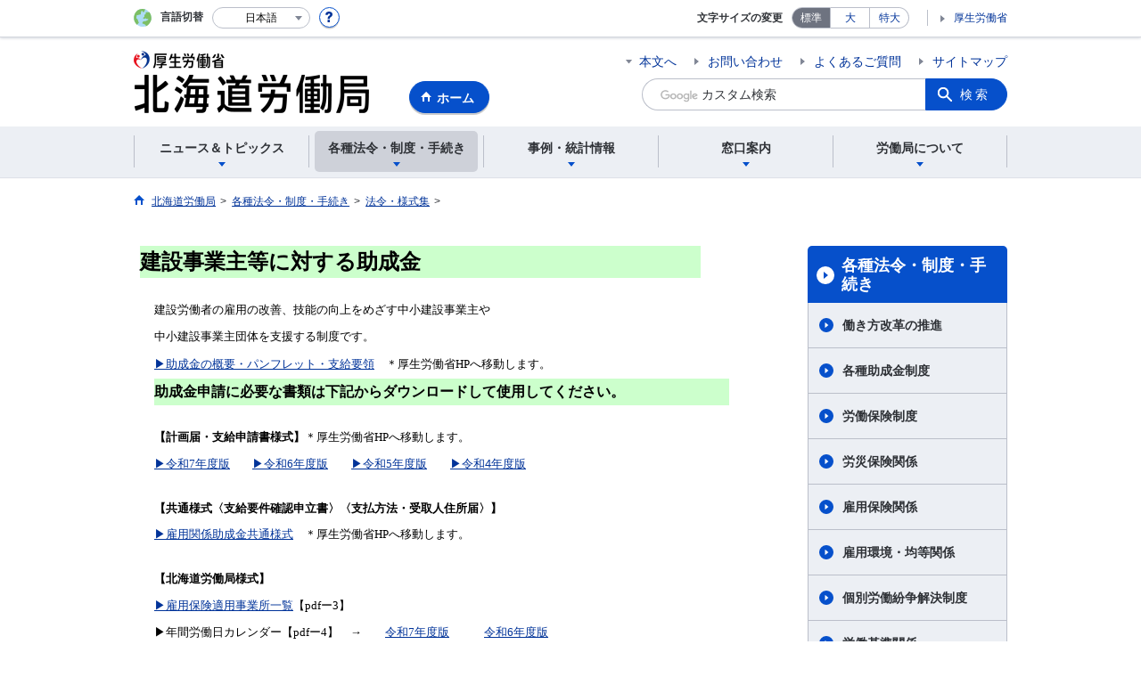

--- FILE ---
content_type: text/html; charset=UTF-8
request_url: https://jsite.mhlw.go.jp/hokkaido-roudoukyoku/hourei_seido_tetsuzuki/hourei_youshikishu/22download/_119816_00001.html
body_size: 10700
content:
<!DOCTYPE html>
<html lang="ja" class="is-nojs">
<head prefix="og: http://ogp.me/ns# fb: http://ogp.me/ns/fb# article: http://ogp.me/ns/article#">
<meta charset="UTF-8">
<meta name="robots" content="index,follow">
<meta http-equiv="X-UA-Compatible" content="IE=edge">
<meta name="viewport" content="width=device-width,initial-scale=1">
<meta name="format-detection" content="telephone=no">
<meta name="description" content="">
<meta name="keywords" content="">
<meta property="og:title" content="">
<meta property="og:type" content="website">
<meta property="og:url" content="https://jsite.mhlw.go.jp/hokkaido-roudoukyoku/hourei_seido_tetsuzuki/hourei_youshikishu/22download/_119816_00001.html">
<meta property="og:image" content="">
<meta property="og:site_name" content="">
<meta property="og:description" content="">
<meta property="fb:app_id" content="">
<title></title>
<link rel="canonical" href="https://jsite.mhlw.go.jp/hokkaido-roudoukyoku/hourei_seido_tetsuzuki/hourei_youshikishu/22download/_119816_00001.html">
<link rel="stylesheet" href="/common/common/css/app.css">
<link rel="stylesheet" href="/common/common/css/acn.css">
<script>document.documentElement.className = document.documentElement.className.replace('is-nojs', 'is-js');</script>
<script src="/common/common/js/newDate.js"></script>
</head>
<body class=" t-pref nav02">
<noscript>
<p>このページではJavaScriptを使用しています。JavaScriptを有効にしてください。</p>
</noscript>
<div class="l-wrapper" id="top">

<header class="l-header">
<div class="l-headerMain">
<div class="l-headerMain__inner">
<div class="l-headerMain__left">
<div class="m-headerLogo"><a href="https://jsite.mhlw.go.jp/hokkaido-roudoukyoku/"><img src="/hokkaido-roudoukyoku/content/contents/001149323.png" alt="北海道労働局"></a></div><a href="https://jsite.mhlw.go.jp/hokkaido-roudoukyoku/" class="m-headerHome"><span>ホーム</span></a>
<button type="button" class="m-headerHmenu js-hmenu"><span class="m-headerHmenu__line"><span>メニュー</span></span></button>
<!-- /.l-headerMain__left --></div>
<div class="l-headerMain__right">
<ul class="m-headerLink">
<li><a href="#content" class="m-headerLink--main js-scroll" data-id="#content">本文へ</a></li>


<li><a href="https://jsite.mhlw.go.jp/hokkaido-roudoukyoku/otoiawase.html">お問い合わせ</a></li>

<li><a href="https://jsite.mhlw.go.jp/hokkaido-roudoukyoku/yokuaru_goshitsumon.html">よくあるご質問</a></li>

<li><a href="https://jsite.mhlw.go.jp/hokkaido-roudoukyoku/sitemap.html">サイトマップ</a></li>

<li class="m-headerLink--sp"><a href="https://www.mhlw.go.jp/">厚生労働省</a></li>
</ul>



<form id="cse-search-box" action="https://jsite.mhlw.go.jp/hokkaido-roudoukyoku/site_kensaku.html">
<div class="m-headerSearch">
<input id="q" name="q" type="text" class="m-headerSearch__textbox pbInputForm" title="カスタム検索" placeholder="カスタム検索">
<input id="cx" value="009433851773872369469:cub3gjlrztc
" type="hidden" name="cx" />
<input id="cof" value="FORID:10" type="hidden" name="cof" />
<input id="ie" value="UTF-8" type="hidden" name="ie" />
<button type="submit" class="m-headerSearch__button lbButton">検索</button>
<!-- /.m-headerSearch --></div>
</form>
<!-- /.l-headerMain__right --></div>
<!-- /.l-headerMain__inner --></div>
<!-- /.l-headerMain --></div>
<div class="l-headerUtil">
<div class="l-headerUtil__inner">
<div class="m-headerUtil">
<div class="m-headerUtil__lang">
<div class="m-headerUtil__lang__ttl"><span>言語切替</span></div>
<p class="m-headerUtil__lang__help"><a href="#" class="js-modal"><img src="/common/common/img/icn_help.svg" alt="ヘルプ情報"></a></p>
<div class="m-modal">
<div class="m-modal__content">
<div class="m-modal__inner" tabindex="0">
<div class="m-hdgLv3"><div class="m-hdgLv3__hdg">「言語切替」サービスについて</div></div>
<div><p class="m-txtM">このホームページを、英語・中国語・韓国語へ機械的に自動翻訳します。以下の内容をご理解のうえ、ご利用いただきますようお願いします。</p>

<ul class="m-listOrder">
<li><span class="m-listOrder__sym">1.</span>

<div class="m-listOrder__txt">翻訳対象はページ内に記載されている文字情報となります。画像等で表現する内容は翻訳されません。</div>
</li>
<li><span class="m-listOrder__sym">2.</span>
<div class="m-listOrder__txt">機械による自動翻訳のため、必ずしも正確な翻訳であるとは限りません。</div>
</li>
<li><span class="m-listOrder__sym">3.</span>
<div class="m-listOrder__txt">翻訳前の日本語ページに比べ、画面の表示に若干時間がかかる場合があります。</div>
</li>
</ul></div>
<button type="button" class="m-modal__close"><span>閉じる</span></button>
<!-- /.m-modal__inner --></div>
<!-- /.m-modal__content --></div>
<!-- /.m-modal --></div>
<div class="m-headerUtil__lang__select">
<div class="m-headerUtil__lang__select__current"><button type="button" id="headerLang">
<span class="is-ja">日本語</span>
<span class="is-en">English</span>
<span class="is-cn">中文(简体字)</span>
<span class="is-tw">中文(繁體字)</span>
<span class="is-ko">한국어</span>
<img src="/common/common/img/icn_lang.svg" alt="開く"></button></div>
<ul class="m-headerUtil__lang__select__list">
<li><olang><a href="" lang="ja" data-lang="ja">日本語</a></olang></li>
<li><olang><a href="https://translation.mhlw.go.jp
/LUCMHLW/ns/w1/jaen/" lang="en" data-lang="en">English</a></olang></li>
<li><olang><a href="https://translation.mhlw.go.jp
/LUCMHLW/ns/w1/jazh/" lang="zh-cn" data-lang="zh-cn">中文(简体字)</a></olang></li>
<li><olang><a href="https://translation.mhlw.go.jp
/LUCMHLW/ns/w1/jazhb/" lang="zh-tw" data-lang="zh-tw">中文(繁體字)</a></olang></li>
<li><olang><a href="https://translation.mhlw.go.jp
/LUCMHLW/ns/w1/jako/" lang="ko" data-lang="ko">한국어</a></olang></li>
</ul>
<olang><script src="https://code.jquery.com/jquery-3.2.1.min.js"></script></olang>
<script>
$(function(){
	if (location.href.indexOf("tl.cgi") != -1) {
	var url = location.href
	var translation_url = url.slice(0,url.indexOf("?SLANG")).slice(url.indexOf("tl.cgi/") + 7);
	}else{
	var translation_url = location.href;
	}
	$("ul.m-headerUtil__lang__select__list a").each(function() {
	$(this).attr("href",$(this).attr("href") + translation_url);
	});
});
</script>
<!-- /.m-headerUtil__lang__select --></div>
<!-- /.m-headerUtil__lang --></div>
<div class="m-headerUtil__support">
<dl class="m-headerUtil__fontsize">
<dt>文字サイズの変更</dt>
<dd><a href="#" class="js-fontAdjust is-current" data-size="m">標準</a></dd>
<dd><a href="#" class="js-fontAdjust" data-size="l">大</a></dd>
<dd><a href="#" class="js-fontAdjust" data-size="xl">特大</a></dd>
<!-- /.m-headerUtil__fontsize --></dl>
<ul class="m-headerUtil__support__list">
<li><a href="https://www.mhlw.go.jp/">厚生労働省</a></li>
</ul>
<!-- /.m-headerUtil__support --></div>
<!-- /.m-headerUtil --></div>
<!-- /.l-headerUtil__inner --></div>
<!-- /.l-headerUtil --></div>
<nav class="l-headerGnav">
<div class="l-headerGnav__inner">
<ul class="m-headerGnav">
<li><a href="#" class="js-mdrop" data-id="megadrop-01"><span><span>ニュース＆トピックス</span></span></a>
<div class="m-headerMdrop" id="megadrop-01">
<div class="m-headerMdrop__content">
<div class="m-headerMdrop__hdg">
<div class="m-headerMdrop__hdg--lv2"><a href="#mdorop-01" class="js-toggle-sp" data-id="mdorop-01">ニュース＆トピックス
<span class="m-headerMdrop__hdg--lv2__icn"><img src="/common/common/img/icn_toggle_plus.svg" alt="開く"></span></a></div>
<p class="m-headerMdrop__hdg__link"><a href="/hokkaido-roudoukyoku/news_topics.html">ニュース＆トピックストップへ</a></p>
<!-- /.m-headerMdrop__hdg --></div>
<div class="m-headerMdrop__content__inner">
<ul class="m-headerMdrop__menu" id="mdorop-01">
<li class="m-headerMdrop__menu--sp"><a href="/hokkaido-roudoukyoku/news_topics.html"><span>ニュース＆トピックストップへ</span></a></li>
<li><a href="/hokkaido-roudoukyoku/news10.html"><span>新着情報</span></a></li>
<li><a href="/hokkaido-roudoukyoku/event10.html"><span>イベント</span></a></li>
<li><a href="/hokkaido-roudoukyoku/pressrelease10.html"><span>報道発表資料</span></a></li>
<li><a href="/hokkaido-roudoukyoku/news_topics/news-oshirase.html"><span>労働局からのお知らせ</span></a></li>
<li><a href="/hokkaido-roudoukyoku/news_topics/kantokusho_oshirase.html"><span>労働基準監督署からのお知らせ</span></a></li>
<li><a href="/hokkaido-hellowork/list.html"><span>ハローワークからのお知らせ</span></a></li>
<!-- /.m-headerMdrop__menu --></ul>
<!-- /.m-headerMdrop__content__inner --></div>
<button type="button" class="m-headerMdrop__close"><span>閉じる</span></button>
<!-- /.m-headerMdrop__content --></div>
<!-- /.m-headerMdrop --></div>
</li>
<li><a href="#" class="js-mdrop" data-id="megadrop-02"><span><span>各種法令・制度・手続き</span></span></a>
<div class="m-headerMdrop" id="megadrop-02">
<div class="m-headerMdrop__content">
<div class="m-headerMdrop__hdg">
<div class="m-headerMdrop__hdg--lv2"><a href="#mdorop-02" class="js-toggle-sp" data-id="mdorop-02">各種法令・制度・手続き
<span class="m-headerMdrop__hdg--lv2__icn"><img src="/common/common/img/icn_toggle_plus.svg" alt="開く"></span></a></div>
<p class="m-headerMdrop__hdg__link"><a href="/hokkaido-roudoukyoku/hourei_seido_tetsuzuki.html">各種法令・制度・手続きトップへ</a></p>
<!-- /.m-headerMdrop__hdg --></div>
<div class="m-headerMdrop__content__inner">
<ul class="m-headerMdrop__menu" id="mdorop-02">
<li class="m-headerMdrop__menu--sp"><a href="/hokkaido-roudoukyoku/hourei_seido_tetsuzuki.html"><span>各種法令・制度・手続きトップへ</span></a></li>
<li><a href="/hokkaido-roudoukyoku/hourei_seido_tetsuzuki/koyou_kintou/hourei_seido/_120025.html"><span>働き方改革の推進</span></a></li>
<li><a href="/hokkaido-roudoukyoku/hourei_seido_tetsuzuki/joseikin.html"><span>各種助成金制度</span></a></li>
<li><a href="/hokkaido-roudoukyoku/hourei_seido_tetsuzuki/roudou_hoken_00007.html"><span>労働保険関係</span></a></li>
<li><a href="/hokkaido-roudoukyoku/hourei_seido_tetsuzuki/rousai_hoken.html"><span>労災保険関係</span></a></li>
<li><a href="/hokkaido-roudoukyoku/hourei_seido_tetsuzuki/koyou_hoken.html"><span>雇用保険関係</span></a></li>
<li><a href="/hokkaido-roudoukyoku/hourei_seido_tetsuzuki/koyou_kintou.html"><span>雇用環境・均等関係</span></a></li>
<li><a href="/hokkaido-roudoukyoku/hourei_seido_tetsuzuki/kobetsu_roudou_funsou.html"><span>個別労働紛争解決制度</span></a></li>
<li><a href="/hokkaido-roudoukyoku/hourei_seido_tetsuzuki/roudoukijun.html"><span>労働基準関係</span></a></li>
<li><a href="/hokkaido-roudoukyoku/hourei_seido_tetsuzuki/anzen_eisei.html"><span>安全衛生関係</span></a></li>
<li><a href="/hokkaido-roudoukyoku/hourei_seido_tetsuzuki/shokugyou_shoukai.html"><span>職業紹介関係</span></a></li>
<li><a href="/hokkaido-roudoukyoku/hourei_seido_tetsuzuki/yuryou_muryou_shokugyou.html"><span>労働者派遣・有料無料職業紹介関係</span></a></li>
<li><a href="/hokkaido-roudoukyoku/hourei_seido_tetsuzuki/shokugyou_kunren.html"><span>職業訓練関係</span></a></li>
<li><a href="/hokkaido-roudoukyoku/hourei_seido_tetsuzuki/hourei_youshikishu.html"><span>法令・様式集</span></a></li>
<li><a href="/hokkaido-roudoukyoku/hourei_seido_tetsuzuki/jouhokoukai.html"><span>情報公開・個人情報保護</span></a></li>
<li><a href="/hokkaido-roudoukyoku/hourei_seido_tetsuzuki/whistleblower_protection_act2.html"><span>公益通報者の保護</span></a></li>
<!-- /.m-headerMdrop__menu --></ul>
<!-- /.m-headerMdrop__content__inner --></div>
<button type="button" class="m-headerMdrop__close"><span>閉じる</span></button>
<!-- /.m-headerMdrop__content --></div>
<!-- /.m-headerMdrop --></div>
</li>
<li><a href="#" class="js-mdrop" data-id="megadrop-03"><span><span>事例・統計情報</span></span></a>
<div class="m-headerMdrop" id="megadrop-03">
<div class="m-headerMdrop__content">
<div class="m-headerMdrop__hdg">
<div class="m-headerMdrop__hdg--lv2"><a href="#mdorop-03" class="js-toggle-sp" data-id="mdorop-03">事例・統計情報
<span class="m-headerMdrop__hdg--lv2__icn"><img src="/common/common/img/icn_toggle_plus.svg" alt="開く"></span></a></div>
<p class="m-headerMdrop__hdg__link"><a href="/hokkaido-roudoukyoku/jirei_toukei.html">事例・統計情報トップへ</a></p>
<!-- /.m-headerMdrop__hdg --></div>
<div class="m-headerMdrop__content__inner">
<ul class="m-headerMdrop__menu" id="mdorop-03">
<li class="m-headerMdrop__menu--sp"><a href="/hokkaido-roudoukyoku/jirei_toukei.html"><span>事例・統計情報トップへ</span></a></li>
<li><a href="/hokkaido-roudoukyoku/jirei_toukei/Awards-Certified.html"><span>表彰・認定企業</span></a></li>
<li><a href="/hokkaido-roudoukyoku/jirei_toukei/Introduction-of-good-examples.html"><span>好事例紹介</span></a></li>
<li><a href="/hokkaido-roudoukyoku/jirei_toukei/Statistics.html"><span>統計情報</span></a></li>
<li><a href="/hokkaido-roudoukyoku/jirei_toukei/Implementation-status.html"><span>制度施行状況</span></a></li>
<li><a href="/hokkaido-roudoukyoku/jirei_toukei/Announcement.html"><span>公表事案</span></a></li>
<!-- /.m-headerMdrop__menu --></ul>
<!-- /.m-headerMdrop__content__inner --></div>
<button type="button" class="m-headerMdrop__close"><span>閉じる</span></button>
<!-- /.m-headerMdrop__content --></div>
<!-- /.m-headerMdrop --></div>
</li>
<li><a href="#" class="js-mdrop" data-id="megadrop-04"><span><span>窓口案内</span></span></a>
<div class="m-headerMdrop" id="megadrop-04">
<div class="m-headerMdrop__content">
<div class="m-headerMdrop__hdg">
<div class="m-headerMdrop__hdg--lv2"><a href="#mdorop-04" class="js-toggle-sp" data-id="mdorop-04">窓口案内
<span class="m-headerMdrop__hdg--lv2__icn"><img src="/common/common/img/icn_toggle_plus.svg" alt="開く"></span></a></div>
<p class="m-headerMdrop__hdg__link"><a href="/hokkaido-roudoukyoku/madoguchi_annai.html">窓口案内トップへ</a></p>
<!-- /.m-headerMdrop__hdg --></div>
<div class="m-headerMdrop__content__inner">
<ul class="m-headerMdrop__menu" id="mdorop-04">
<li class="m-headerMdrop__menu--sp"><a href="/hokkaido-roudoukyoku/madoguchi_annai.html"><span>窓口案内トップへ</span></a></li>
<li><a href="/hokkaido-roudoukyoku/madoguchi_annai/soudan01.html"><span>労働相談窓口一覧</span></a></li>
<li><a href="/hokkaido-roudoukyoku/madoguchi_annai/roudou_kankei_soudansaki.html"><span>労働相談関係機関</span></a></li>
<li><a href="/hokkaido-roudoukyoku/madoguchi_annai/soudan04.html"><span>外国人労働者相談コーナー</span></a></li>
<!-- /.m-headerMdrop__menu --></ul>
<!-- /.m-headerMdrop__content__inner --></div>
<button type="button" class="m-headerMdrop__close"><span>閉じる</span></button>
<!-- /.m-headerMdrop__content --></div>
<!-- /.m-headerMdrop --></div>
</li>
<li><a href="#" class="js-mdrop" data-id="megadrop-05"><span><span>労働局について</span></span></a>
<div class="m-headerMdrop" id="megadrop-05">
<div class="m-headerMdrop__content">
<div class="m-headerMdrop__hdg">
<div class="m-headerMdrop__hdg--lv2"><a href="#mdorop-05" class="js-toggle-sp" data-id="mdorop-05">労働局について
<span class="m-headerMdrop__hdg--lv2__icn"><img src="/common/common/img/icn_toggle_plus.svg" alt="開く"></span></a></div>
<p class="m-headerMdrop__hdg__link"><a href="/hokkaido-roudoukyoku/roudoukyoku.html">労働局についてトップへ</a></p>
<!-- /.m-headerMdrop__hdg --></div>
<div class="m-headerMdrop__content__inner">
<ul class="m-headerMdrop__menu" id="mdorop-05">
<li class="m-headerMdrop__menu--sp"><a href="/hokkaido-roudoukyoku/roudoukyoku.html"><span>労働局についてトップへ</span></a></li>
<li><a href="/hokkaido-roudoukyoku/roudoukyoku/roudoukyoku.html"><span>労働局について（概要）</span></a></li>
<li><a href="/hokkaido-roudoukyoku/roudoukyoku/gyoumu_naiyou.html"><span>業務内容</span></a></li>
<li><a href="/hokkaido-roudoukyoku/roudoukyoku/busho_ichiran.html"><span>組織・機構</span></a></li>
<li><a href="/hokkaido-roudoukyoku/roudoukyoku/roudoukyoku_saiyou.html"><span>採用情報</span></a></li>
<li><a href="/hokkaido-roudoukyoku/newpage_00361.html"><span>各種公式SNS</span></a></li>
<li><a href="/hokkaido-roudoukyoku/roudoukyoku/hokkaido02.html"><span>所在地・連絡先</span></a></li>
<!-- /.m-headerMdrop__menu --></ul>
<!-- /.m-headerMdrop__content__inner --></div>
<button type="button" class="m-headerMdrop__close"><span>閉じる</span></button>
<!-- /.m-headerMdrop__content --></div>
<!-- /.m-headerMdrop --></div>
</li>
<!-- /.m-headerGnav --></ul>
<!-- /.l-headerGnav__inner --></div>
<div class="m-headerGnav__close--sp"><button type="button" class="m-headerGnav__close--sp__button"><span>閉じる</span></button></div>
<!-- /.l-headerGnav --></nav>
<!-- /.l-header --></header>

<main class="l-content" id="content">
<div class="l-contentHead">
<div class="l-contentHead__inner">


<ol class="m-navBreadcrumb" itemscope="" itemtype="http://schema.org/BreadcrumbList">
<li itemprop="itemListElement" itemscope="" itemtype="http://schema.org/ListItem">
<a href="/hokkaido-roudoukyoku/home.html" itemprop="item"><span itemprop="name">北海道労働局</span></a>
<meta itemprop="position" content="1"><span>></span></li>
<li itemprop="itemListElement" itemscope="" itemtype="http://schema.org/ListItem">
<a href="" itemprop="item"><span itemprop="name">各種法令・制度・手続き</span></a>
<meta itemprop="position" content="2"><span>></span></li>
<li itemprop="itemListElement" itemscope="" itemtype="http://schema.org/ListItem">
<a href="/hokkaido-roudoukyoku/hourei_seido_tetsuzuki/hourei_youshikishu.html" itemprop="item"><span itemprop="name">法令・様式集</span></a>
<meta itemprop="position" content="3"><span>></span></li>
<li itemprop="itemListElement" itemscope="" itemtype="http://schema.org/ListItem">
<span itemprop="name" aria-current="page"></span>
<meta itemprop="position" content="4"></li>
<!-- /.m-navBreadcrumb --></ol>
<!-- /.l-contentHead__inner --></div>
<!-- /.l-contentHead --></div>

<div class="l-contentBody">
<div class="l-contentBody__inner">
<div class="l-contentMain">






<div class="m-grid">
<div class="m-grid__col1"><div class="m-tableScroll"><!-- /.m-tableScroll -->
	<table style="width: 668px; border-collapse: collapse;">
		<tbody>
			<tr>
				<td style="border: 0px solid black; border-image: none; height: 34px; background-color: transparent;">&nbsp;</td>
				<td colspan="8" style="border: 0px solid black; border-image: none; background-color: rgb(204, 255, 204);"><strong><font color="#000000" face="HG丸コﾞシックM-PRO" size="5">建設事業主等に対する助成金</font></strong></td>
				<td style="border: 0px solid black; border-image: none; background-color: transparent;">&nbsp;</td>
				<td style="border: 0px solid black; border-image: none; background-color: transparent;">&nbsp;</td>
				<td style="border: 0px solid black; border-image: none; background-color: transparent;">&nbsp;</td>
				<td style="border: 0px solid black; border-image: none; background-color: transparent;">&nbsp;</td>
			</tr>
		</tbody>
	</table>
	&nbsp;

	<table style="width: 639px; border-collapse: collapse;">
		<tbody>
			<tr>
				<td colspan="3" style="border: 0px solid black; border-image: none; width: 639px; height: 32px; background-color: transparent;">
					<table style="width: 668px; border-collapse: collapse;">
						<tbody>
							<tr>
								<td style="border: 0px solid black; border-image: none; width: 23px; height: 30px; background-color: transparent;">&nbsp;</td>
								<td colspan="10" style="border: 0px solid black; border-image: none; width: 539px; background-color: transparent;"><font color="#000000" face="HG丸コﾞシックM-PRO" size="2">建設労働者の雇用の改善、技能の向上をめざす中小建設事業主や</font></td>
								<td style="border: 0px solid black; border-image: none; width: 57px; background-color: transparent;">&nbsp;</td>
								<td style="border: 0px solid black; border-image: none; width: 49px; background-color: transparent;">&nbsp;</td>
							</tr>
							<tr>
								<td style="border: 0px solid black; border-image: none; height: 30px; background-color: transparent;">&nbsp;</td>
								<td colspan="10" style="border: 0px solid black; border-image: none; background-color: transparent;"><font color="#000000" face="HG丸コﾞシックM-PRO" size="2">中小建設事業主団体を支援する制度です。</font></td>
								<td style="border: 0px solid black; border-image: none; background-color: transparent;">&nbsp;</td>
								<td style="border: 0px solid black; border-image: none; background-color: transparent;">&nbsp;</td>
							</tr>
							<tr>
								<td style="border: 0px solid black; border-image: none; height: 32px; background-color: transparent;">&nbsp;</td>
								<td colspan="10" style="border: 0px solid rgb(0, 0, 0); border-image: none; background-color: transparent;"><font color="#000000" face="HG丸コﾞシックM-PRO" size="2"><a href="https://www.mhlw.go.jp/stf/seisakunitsuite/bunya/koyou_roudou/koyou/kensetsu-kouwan/kensetsu-kaizen.html">▶助成金の概要・パンフレット・支給要領</a>　＊厚生労働省HPへ移動します。</font></td>
								<td style="border: 0px solid black; border-image: none; background-color: transparent;">&nbsp;</td>
								<td style="border: 0px solid black; border-image: none; background-color: transparent;">&nbsp;</td>
							</tr>
						</tbody>
					</table>
				</td>
			</tr>
		</tbody>
	</table>

	<table style="width: 668px; border-collapse: collapse;">
		<tbody>
			<tr>
				<td style="border: 0px solid black; border-image: none; width: 23px; height: 30px; background-color: transparent;">&nbsp;</td>
				<td colspan="12" style="border: 0px solid black; border-image: none; width: 645px; background-color: rgb(204, 255, 204);"><strong><font color="#000000" face="HG丸コﾞシックM-PRO" size="3">助成金申請に必要な書類は下記からダウンロードして使用してください。</font></strong></td>
			</tr>
			<tr>
				<td style="border: 0px solid black; border-image: none; height: 18px; background-color: transparent;">&nbsp;</td>
				<td style="border: 0px solid black; border-image: none; background-color: transparent;">&nbsp;</td>
				<td style="border: 0px solid black; border-image: none; background-color: transparent;">&nbsp;</td>
				<td style="border: 0px solid black; border-image: none; background-color: transparent;">&nbsp;</td>
				<td style="border: 0px solid black; border-image: none; background-color: transparent;">&nbsp;</td>
				<td style="border: 0px solid black; border-image: none; background-color: transparent;">&nbsp;</td>
				<td style="border: 0px solid black; border-image: none; background-color: transparent;">&nbsp;</td>
				<td style="border: 0px solid black; border-image: none; background-color: transparent;">&nbsp;</td>
				<td style="border: 0px solid black; border-image: none; background-color: transparent;">&nbsp;</td>
				<td style="border: 0px solid black; border-image: none; background-color: transparent;">&nbsp;</td>
				<td style="border: 0px solid black; border-image: none; background-color: transparent;">&nbsp;</td>
				<td style="border: 0px solid black; border-image: none; background-color: transparent;">&nbsp;</td>
				<td style="border: 0px solid black; border-image: none; background-color: transparent;">&nbsp;</td>
			</tr>
			<tr>
				<td style="border: 0px solid black; border-image: none; height: 30px; background-color: transparent;">&nbsp;</td>
				<td colspan="10" style="border: 0px solid black; border-image: none; background-color: transparent;"><strong><font color="#000000" face="HG丸コﾞシックM-PRO" size="2">【計画届・支給申請書様式】</font></strong><font color="#000000" face="HG丸コﾞシックM-PRO" size="2">＊厚生労働省HPへ移動します。</font></td>
				<td style="border: 0px solid black; border-image: none; background-color: transparent;">&nbsp;</td>
				<td style="border: 0px solid black; border-image: none; background-color: transparent;">&nbsp;</td>
			</tr>
			<tr>
				<td style="border: 0px solid black; border-image: none; height: 30px; background-color: transparent;">&nbsp;</td>
				<td colspan="10" style="border: 0px solid rgb(0, 0, 0); border-image: none; background-color: transparent;"><font color="#000000" face="HG丸コﾞシックM-PRO" size="2"><a href="https://www.mhlw.go.jp/stf/seisakunitsuite/bunya/0000201717_00015.html">▶令和7年度版</a>　&nbsp;&nbsp;&nbsp; <a href="https://www.mhlw.go.jp/stf/seisakunitsuite/bunya/0000201717_00014.html">▶令和6年度版</a>　　<a href="https://www.mhlw.go.jp/stf/seisakunitsuite/bunya/0000201717_00013.html">▶令和5年度版</a>　　</font><a href="https://www.mhlw.go.jp/stf/seisakunitsuite/bunya/0000201717_00012.html"><font size="2">▶令和4年度版</font></a></td>
				<td style="border: 0px solid black; border-image: none; background-color: transparent;">&nbsp;</td>
				<td style="border: 0px solid black; border-image: none; background-color: transparent;">&nbsp;</td>
			</tr>
			<tr>
				<td style="border: 0px solid black; border-image: none; height: 16px; background-color: transparent;">&nbsp;</td>
				<td style="border: 0px solid red; border-image: none; background-color: transparent;">&nbsp;</td>
				<td style="border: 0px solid black; border-image: none; background-color: transparent;">&nbsp;</td>
				<td style="border: 0px solid black; border-image: none; background-color: transparent;">&nbsp;</td>
				<td style="border: 0px solid black; border-image: none; background-color: transparent;">&nbsp;</td>
				<td style="border: 0px solid red; border-image: none; background-color: transparent;">&nbsp;</td>
				<td style="border: 0px solid black; border-image: none; background-color: transparent;">&nbsp;</td>
				<td style="border: 0px solid black; border-image: none; background-color: transparent;">&nbsp;</td>
				<td style="border: 0px solid black; border-image: none; background-color: transparent;">&nbsp;</td>
				<td style="border: 0px solid black; border-image: none; background-color: transparent;">&nbsp;</td>
				<td style="border: 0px solid black; border-image: none; background-color: transparent;">&nbsp;</td>
				<td style="border: 0px solid black; border-image: none; background-color: transparent;">&nbsp;</td>
				<td style="border: 0px solid black; border-image: none; background-color: transparent;">&nbsp;</td>
			</tr>
			<tr>
				<td style="border: 0px solid black; border-image: none; height: 28px; background-color: transparent;">&nbsp;</td>
				<td colspan="10" style="border: 0px solid black; border-image: none; background-color: transparent;"><strong><font color="#000000" face="HG丸コﾞシックM-PRO" size="2">【共通様式〈支給要件確認申立書〉〈支払方法・受取人住所届〉】</font></strong></td>
				<td style="border: 0px solid black; border-image: none; background-color: transparent;">&nbsp;</td>
				<td style="border: 0px solid black; border-image: none; background-color: transparent;">&nbsp;</td>
			</tr>
			<tr>
				<td style="border: 0px solid black; border-image: none; height: 29px; background-color: transparent;">&nbsp;</td>
				<td colspan="10" style="border: 0px solid rgb(0, 0, 0); border-image: none; background-color: transparent;"><font color="#000000" face="HG丸コﾞシックM-PRO" size="2"><a href="https://www.mhlw.go.jp/stf/seisakunitsuite/bunya/koyou_roudou/koyou/kyufukin/index_00018.html">▶雇用関係助成金共通様式</a>　＊厚生労働省HPへ移動します。</font></td>
				<td style="border: 0px solid black; border-image: none; background-color: transparent;">&nbsp;</td>
				<td style="border: 0px solid black; border-image: none; background-color: transparent;">&nbsp;</td>
			</tr>
			<tr>
				<td style="border: 0px solid black; border-image: none; height: 16px; background-color: transparent;">&nbsp;</td>
				<td style="border: 0px solid black; border-image: none; background-color: transparent;">&nbsp;</td>
				<td style="border: 0px solid black; border-image: none; background-color: transparent;">&nbsp;</td>
				<td style="border: 0px solid black; border-image: none; background-color: transparent;">&nbsp;</td>
				<td style="border: 0px solid black; border-image: none; background-color: transparent;">&nbsp;</td>
				<td style="border: 0px solid black; border-image: none; background-color: transparent;">&nbsp;</td>
				<td style="border: 0px solid black; border-image: none; background-color: transparent;">&nbsp;</td>
				<td style="border: 0px solid black; border-image: none; background-color: transparent;">&nbsp;</td>
				<td style="border: 0px solid black; border-image: none; background-color: transparent;">&nbsp;</td>
				<td style="border: 0px solid black; border-image: none; background-color: transparent;">&nbsp;</td>
				<td style="border: 0px solid black; border-image: none; background-color: transparent;">&nbsp;</td>
				<td style="border: 0px solid black; border-image: none; background-color: transparent;">&nbsp;</td>
				<td style="border: 0px solid black; border-image: none; background-color: transparent;">&nbsp;</td>
			</tr>
			<tr>
				<td style="border: 0px solid black; border-image: none; height: 30px; background-color: transparent;">&nbsp;</td>
				<td colspan="10" style="border: 0px solid black; border-image: none; background-color: transparent;"><strong><font color="#000000" face="HG丸コﾞシックM-PRO" size="2">【北海道労働局様式】</font></strong></td>
				<td style="border: 0px solid black; border-image: none; background-color: transparent;">&nbsp;</td>
				<td style="border: 0px solid black; border-image: none; background-color: transparent;">&nbsp;</td>
			</tr>
			<tr>
				<td style="border: 0px solid black; border-image: none; height: 30px; background-color: transparent;">&nbsp;</td>
				<td colspan="10" style="border: 0px solid rgb(0, 0, 0); border-image: none; background-color: transparent;"><font color="#000000" face="HG丸コﾞシックM-PRO" size="2"><a href="/hokkaido-roudoukyoku/content/contents/001433671.pdf">▶雇用保険適用事業所一覧</a>【pdfー3】</font></td>
				<td style="border: 0px solid black; border-image: none; background-color: transparent;">&nbsp;</td>
				<td style="border: 0px solid black; border-image: none; background-color: transparent;">&nbsp;</td>
			</tr>
			<tr>
				<td style="border: 0px solid black; border-image: none; height: 30px; background-color: transparent;">&nbsp;</td>
				<td colspan="10" style="border: 0px solid rgb(0, 0, 0); border-image: none; background-color: transparent;"><font color="#000000" face="HG丸コﾞシックM-PRO" size="2">▶年間労働日カレンダー【pdfー4】　<strong>&rarr;　　</strong><a href="/hokkaido-roudoukyoku/content/contents/002206861.pdf">令和7年度版</a>　　　<a href="/hokkaido-roudoukyoku/content/contents/002201889.pdf">令和6年度版</a></font></td>
				<td style="border: 0px solid black; border-image: none; background-color: transparent;">&nbsp;</td>
				<td style="border: 0px solid black; border-image: none; background-color: transparent;">&nbsp;</td>
			</tr>
			<tr>
				<td style="border: 0px solid black; border-image: none; height: 30px; background-color: transparent;">&nbsp;</td>
				<td colspan="10" style="border: 0px solid rgb(0, 0, 0); border-image: none; background-color: transparent;"><font color="#000000" face="HG丸コﾞシックM-PRO" size="2"><a href="/hokkaido-roudoukyoku/content/contents/001433677.pdf">▶参加事業主一覧</a>【pdfー5】</font></td>
				<td style="border: 0px solid black; border-image: none; background-color: transparent;">&nbsp;</td>
				<td style="border: 0px solid black; border-image: none; background-color: transparent;">&nbsp;</td>
			</tr>
			<tr>
				<td style="border: 0px solid black; border-image: none; height: 30px; background-color: transparent;">&nbsp;</td>
				<td colspan="10" style="border: 0px solid rgb(0, 0, 0); border-image: none; background-color: transparent;"><font color="#000000" face="HG丸コﾞシックM-PRO" size="2"><a href="/hokkaido-roudoukyoku/content/contents/001433679.pdf">▶実習日誌</a>【pdf-6】</font></td>
				<td style="border: 0px solid black; border-image: none; background-color: transparent;">&nbsp;</td>
				<td style="border: 0px solid black; border-image: none; background-color: transparent;">&nbsp;</td>
			</tr>
		</tbody>
	</table>

	<table style="width: 723px; border-collapse: collapse;">
		<tbody>
			<tr>
				<td style="border: 0px solid black; border-image: none; width: 23px; height: 22px; background-color: transparent;">&nbsp;</td>
				<td style="border: 0px solid black; border-image: none; width: 55px; background-color: transparent;">&nbsp;</td>
				<td style="border: 0px solid black; border-image: none; width: 51px; background-color: transparent;">&nbsp;</td>
				<td style="border: 0px solid black; border-image: none; width: 47px; background-color: transparent;">&nbsp;</td>
				<td style="border: 0px solid black; border-image: none; width: 52px; background-color: transparent;">&nbsp;</td>
				<td style="border: 0px solid black; border-image: none; width: 55px; background-color: transparent;">&nbsp;</td>
				<td style="border: 0px solid black; border-image: none; width: 59px; background-color: transparent;">&nbsp;</td>
				<td style="border: 0px solid black; border-image: none; width: 51px; background-color: transparent;">&nbsp;</td>
				<td style="border: 0px solid black; border-image: none; width: 56px; background-color: transparent;">&nbsp;</td>
				<td style="border: 0px solid black; border-image: none; width: 53px; background-color: transparent;">&nbsp;</td>
				<td style="border: 0px solid black; border-image: none; width: 61px; background-color: transparent;">&nbsp;</td>
				<td style="border: 0px solid black; border-image: none; width: 57px; background-color: transparent;">&nbsp;</td>
				<td style="border: 0px solid black; border-image: none; width: 49px; background-color: transparent;">&nbsp;</td>
				<td style="border: 0px solid black; border-image: none; width: 55px; background-color: transparent;">&nbsp;</td>
			</tr>
			<tr>
				<td style="border: 0px solid black; border-image: none; height: 30px; background-color: transparent;">&nbsp;</td>
				<td colspan="12" style="border: 0px solid black; border-image: none; background-color: rgb(204, 255, 204);"><strong><font color="#000000" face="HG丸コﾞシックM-PRO" size="3">各コースの提出書類チェックリスト</font></strong></td>
				<td style="border: 0px solid black; border-image: none; background-color: transparent;">&nbsp;</td>
			</tr>
			<tr>
				<td style="border: 0px solid black; border-image: none; height: 30px; background-color: transparent;">&nbsp;</td>
				<td colspan="13" style="border: 0px solid black; border-image: none; background-color: transparent;"><font color="#000000" face="HG丸コﾞシックM-PRO" size="2">以下から申請するコースのチェックリストをダウンロード・印刷のうえ、書類提出時に添付してください。</font></td>
			</tr>
			<tr>
				<td style="border: 0px solid black; border-image: none; height: 18px; background-color: transparent;">&nbsp;</td>
				<td style="border: 0px solid black; border-image: none; background-color: transparent;">&nbsp;</td>
				<td style="border: 0px solid black; border-image: none; background-color: transparent;">&nbsp;</td>
				<td style="border: 0px solid black; border-image: none; background-color: transparent;">&nbsp;</td>
				<td style="border: 0px solid black; border-image: none; background-color: transparent;">&nbsp;</td>
				<td style="border: 0px solid black; border-image: none; background-color: transparent;">&nbsp;</td>
				<td style="border: 0px solid black; border-image: none; background-color: transparent;">&nbsp;</td>
				<td style="border: 0px solid black; border-image: none; background-color: transparent;">&nbsp;</td>
				<td style="border: 0px solid black; border-image: none; background-color: transparent;">&nbsp;</td>
				<td style="border: 0px solid black; border-image: none; background-color: transparent;">&nbsp;</td>
				<td style="border: 0px solid black; border-image: none; background-color: transparent;">&nbsp;</td>
				<td style="border: 0px solid black; border-image: none; background-color: transparent;">&nbsp;</td>
				<td style="border: 0px solid black; border-image: none; background-color: transparent;">&nbsp;</td>
				<td style="border: 0px solid black; border-image: none; background-color: transparent;">&nbsp;</td>
			</tr>
			<tr>
				<td style="border: 0px solid black; border-image: none; height: 30px; background-color: transparent;">&nbsp;</td>
				<td colspan="12" style="border: 0px solid black; border-image: none; background-color: transparent;"><strong><font color="#000000" face="HG丸コﾞシックM-PRO" size="2">&#9312;人材開発支援助成金　建設労働者技能実習コース</font></strong></td>
				<td style="border: 0px solid black; border-image: none; background-color: transparent;">&nbsp;</td>
			</tr>
			<tr>
				<td style="border: 0px solid black; border-image: none; height: 30px; background-color: transparent;">&nbsp;</td>
				<td colspan="12" style="border: 0px solid rgb(0, 0, 0); border-image: none; background-color: transparent;"><font color="#000000" face="HG丸コﾞシックM-PRO" size="2">▶建設事業主用(経費助成・賃金助成　支給申請書用)【pdfー1】　&rarr;　<a href="/hokkaido-roudoukyoku/content/contents/002215065.pdf">令和7年度版</a>　　<a href="/hokkaido-roudoukyoku/content/contents/002201937.pdf">令和6年度版</a></font></td>
				<td style="border: 0px solid rgb(0, 0, 0); border-image: none; background-color: transparent;">&nbsp;</td>
			</tr>
			<tr>
				<td style="border: 0px solid black; border-image: none; height: 30px; background-color: transparent;">&nbsp;</td>
				<td colspan="12" style="border: 0px solid rgb(0, 0, 0); border-image: none; background-color: transparent;"><font color="#000000" face="HG丸コﾞシックM-PRO" size="2"><a href="/hokkaido-roudoukyoku/content/contents/002201938.pdf">▶建設事業主用（計画届・変更届用</a>）【pdf-1-2】</font></td>
				<td style="border: 0px solid black; border-image: none; width: 55px; background-color: transparent;">&nbsp;</td>
			</tr>
			<tr>
				<td style="border: 0px solid black; border-image: none; height: 30px; background-color: transparent;">&nbsp;</td>
				<td colspan="12" style="border: 0px solid rgb(0, 0, 0); border-image: none; background-color: transparent;"><font color="#000000" face="HG丸コﾞシックM-PRO" size="2"><a href="/hokkaido-roudoukyoku/content/contents/002201987.pdf">▶生産性向上助成/賃金向上・資格等手当助成申請用</a>【pdf-1-3】</font></td>
				<td style="border: 0px solid black; border-image: none; width: 55px; background-color: transparent;">&nbsp;</td>
			</tr>
			<tr>
				<td style="border: 0px solid black; border-image: none; height: 30px; background-color: transparent;">&nbsp;</td>
				<td colspan="12" style="border: 0px solid rgb(0, 0, 0); border-image: none; background-color: transparent;"><font color="#000000" face="HG丸コﾞシックM-PRO" size="2"><a href="/hokkaido-roudoukyoku/content/contents/002201989.pdf">▶建設事業主団体用（経費助成</a>）【pdf-2】</font></td>
				<td style="border: 0px solid black; border-image: none; width: 55px; background-color: transparent;">&nbsp;</td>
			</tr>
			<tr>
				<td style="border: 0px solid black; border-image: none; height: 18px; background-color: transparent;">&nbsp;</td>
				<td style="border: 0px solid red; border-image: none; background-color: transparent;">&nbsp;</td>
				<td style="border: 0px solid black; border-image: none; background-color: transparent;">&nbsp;</td>
				<td style="border: 0px solid black; border-image: none; background-color: transparent;">&nbsp;</td>
				<td style="border: 0px solid black; border-image: none; background-color: transparent;">&nbsp;</td>
				<td style="border: 0px solid black; border-image: none; background-color: transparent;">&nbsp;</td>
				<td style="border: 0px solid black; border-image: none; background-color: transparent;">&nbsp;</td>
				<td style="border: 0px solid black; border-image: none; background-color: transparent;">&nbsp;</td>
				<td style="border: 0px solid black; border-image: none; background-color: transparent;">&nbsp;</td>
				<td style="border: 0px solid black; border-image: none; width: 53px; background-color: transparent;">&nbsp;</td>
				<td style="border: 0px solid black; border-image: none; width: 61px; background-color: transparent;">&nbsp;</td>
				<td style="border: 0px solid black; border-image: none; width: 57px; background-color: transparent;">&nbsp;</td>
				<td style="border: 0px solid black; border-image: none; width: 49px; background-color: transparent;">&nbsp;</td>
				<td style="border: 0px solid black; border-image: none; width: 55px; background-color: transparent;">&nbsp;</td>
			</tr>
			<tr>
				<td style="border: 0px solid black; border-image: none; height: 27px; background-color: transparent;">&nbsp;</td>
				<td colspan="10" style="border: 0px solid black; border-image: none; background-color: transparent;"><strong><font color="#000000" face="HG丸コﾞシックM-PRO" size="2">&#9313;人材開発支援助成金　建設労働者認定訓練コース</font></strong></td>
				<td style="border: 0px solid black; border-image: none; background-color: transparent;">&nbsp;</td>
				<td style="border: 0px solid black; border-image: none; background-color: transparent;">&nbsp;</td>
				<td style="border: 0px solid black; border-image: none; background-color: transparent;">&nbsp;</td>
			</tr>
			<tr>
				<td style="border: 0px solid black; border-image: none; height: 31px; background-color: transparent;">&nbsp;</td>
				<td colspan="10" style="border: 0px solid rgb(0, 0, 0); border-image: none; background-color: transparent;"><a href="/hokkaido-roudoukyoku/content/contents/002202033.pdf"><font color="#000000" face="HG丸コﾞシックM-PRO" size="2">▶建設事業主用（賃金助成/賃金向上・資格等手当助成、生産性向上助成）</font></a></td>
				<td style="border: 0px solid black; border-image: none; background-color: transparent;">&nbsp;</td>
				<td style="border: 0px solid black; border-image: none; background-color: transparent;">&nbsp;</td>
				<td style="border: 0px solid black; border-image: none; background-color: transparent;">&nbsp;</td>
			</tr>
			<tr>
				<td style="border: 0px solid black; border-image: none; height: 30px; background-color: transparent;">&nbsp;</td>
				<td colspan="10" style="border: 0px solid rgb(0, 0, 0); border-image: none; background-color: transparent;"><a href="/hokkaido-roudoukyoku/content/contents/002202049.pdf"><font color="#000000" face="HG丸コﾞシックM-PRO" size="2">▶職業訓練法人・団体用（経費助成）</font></a></td>
				<td style="border: 0px solid black; border-image: none; background-color: transparent;">&nbsp;</td>
				<td style="border: 0px solid black; border-image: none; background-color: transparent;">&nbsp;</td>
				<td style="border: 0px solid black; border-image: none; background-color: transparent;">&nbsp;</td>
			</tr>
			<tr>
				<td style="border: 0px solid black; border-image: none; height: 30px; background-color: transparent;">&nbsp;</td>
				<td colspan="10" style="border: 0px solid rgb(0, 0, 0); border-image: none; background-color: transparent;">&nbsp;</td>
				<td style="border: 0px solid black; border-image: none; background-color: transparent;">&nbsp;</td>
				<td style="border: 0px solid black; border-image: none; background-color: transparent;">&nbsp;</td>
				<td style="border: 0px solid black; border-image: none; background-color: transparent;">&nbsp;</td>
			</tr>
			<tr>
				<td style="border: 0px solid black; border-image: none; height: 18px; background-color: transparent;">&nbsp;</td>
				<td style="border: 0px solid rgb(0, 0, 0); border-image: none; background-color: transparent;">&nbsp;</td>
				<td style="border: 0px solid rgb(0, 0, 0); border-image: none; background-color: transparent;">&nbsp;</td>
				<td style="border: 0px solid rgb(0, 0, 0); border-image: none; background-color: transparent;">&nbsp;</td>
				<td style="border: 0px solid rgb(0, 0, 0); border-image: none; background-color: transparent;">&nbsp;</td>
				<td style="border: 0px solid rgb(0, 0, 0); border-image: none; background-color: transparent;">&nbsp;</td>
				<td style="border: 0px solid rgb(0, 0, 0); border-image: none; background-color: transparent;">&nbsp;</td>
				<td style="border: 0px solid rgb(0, 0, 0); border-image: none; background-color: transparent;">&nbsp;</td>
				<td style="border: 0px solid rgb(0, 0, 0); border-image: none; background-color: transparent;">&nbsp;</td>
				<td style="border: 0px solid rgb(0, 0, 0); border-image: none; width: 53px; background-color: transparent;">&nbsp;</td>
				<td style="border: 0px solid rgb(0, 0, 0); border-image: none; width: 61px; background-color: transparent;">&nbsp;</td>
				<td style="border: 0px solid black; border-image: none; width: 57px; background-color: transparent;">&nbsp;</td>
				<td style="border: 0px solid black; border-image: none; width: 49px; background-color: transparent;">&nbsp;</td>
				<td style="border: 0px solid black; border-image: none; width: 55px; background-color: transparent;">&nbsp;</td>
			</tr>
			<tr>
				<td style="border: 0px solid black; border-image: none; height: 30px; background-color: transparent;">&nbsp;</td>
				<td colspan="10" style="border: 0px solid black; border-image: none; background-color: transparent;"><strong><font color="#000000" face="HG丸コﾞシックM-PRO" size="2">&#9314;人材確保支援助成金　若年者及び女性に魅力ある職場づくり事業コース</font></strong></td>
				<td style="border: 0px solid black; border-image: none; background-color: transparent;">&nbsp;</td>
				<td style="border: 0px solid black; border-image: none; background-color: transparent;">&nbsp;</td>
				<td style="border: 0px solid black; border-image: none; background-color: transparent;">&nbsp;</td>
			</tr>
			<tr>
				<td style="border: 0px solid black; border-image: none; height: 30px; background-color: transparent;">&nbsp;</td>
				<td colspan="10" style="border: 0px solid rgb(0, 0, 0); border-image: none; background-color: transparent;"><a href="/hokkaido-roudoukyoku/content/contents/002201952.pdf"><font color="#000000" face="HG丸コﾞシックM-PRO" size="2">▶建設事業主用（計画届・支給申請書用）</font></a></td>
				<td style="border: 0px solid black; border-image: none; background-color: transparent;">&nbsp;</td>
				<td style="border: 0px solid black; border-image: none; background-color: transparent;">&nbsp;</td>
				<td style="border: 0px solid black; border-image: none; background-color: transparent;">&nbsp;</td>
			</tr>
			<tr>
				<td style="border: 0px solid black; border-image: none; height: 30px; background-color: transparent;">&nbsp;</td>
				<td colspan="10" style="border: 0px solid rgb(0, 0, 0); border-image: none; background-color: transparent;"><a href="/hokkaido-roudoukyoku/content/contents/002201954.pdf"><font color="#000000" face="HG丸コﾞシックM-PRO" size="2">▶賃金向上助成用</font></a></td>
				<td style="border: 0px solid black; border-image: none; background-color: transparent;">&nbsp;</td>
				<td style="border: 0px solid black; border-image: none; background-color: transparent;">&nbsp;</td>
				<td style="border: 0px solid black; border-image: none; background-color: transparent;">&nbsp;</td>
			</tr>
			<tr>
				<td style="border: 0px solid black; border-image: none; height: 30px; background-color: transparent;">&nbsp;</td>
				<td colspan="10" style="border: 0px solid rgb(0, 0, 0); border-image: none; background-color: transparent;"><a href="/hokkaido-roudoukyoku/content/contents/002201955.pdf"><font color="#000000" face="HG丸コﾞシックM-PRO" size="2">▶建設事業主団体用</font></a></td>
				<td style="border: 0px solid black; border-image: none; background-color: transparent;">&nbsp;</td>
				<td style="border: 0px solid black; border-image: none; background-color: transparent;">&nbsp;</td>
				<td style="border: 0px solid black; border-image: none; background-color: transparent;">&nbsp;</td>
			</tr>
			<tr>
				<td style="border: 0px solid black; border-image: none; height: 17px; background-color: transparent;">&nbsp;</td>
				<td style="border: 0px solid rgb(0, 0, 0); border-image: none; background-color: transparent;">&nbsp;</td>
				<td style="border: 0px solid rgb(0, 0, 0); border-image: none; background-color: transparent;">&nbsp;</td>
				<td style="border: 0px solid rgb(0, 0, 0); border-image: none; background-color: transparent;">&nbsp;</td>
				<td style="border: 0px solid rgb(0, 0, 0); border-image: none; background-color: transparent;">&nbsp;</td>
				<td style="border: 0px solid rgb(0, 0, 0); border-image: none; background-color: transparent;">&nbsp;</td>
				<td style="border: 0px solid rgb(0, 0, 0); border-image: none; background-color: transparent;">&nbsp;</td>
				<td style="border: 0px solid rgb(0, 0, 0); border-image: none; background-color: transparent;">&nbsp;</td>
				<td style="border: 0px solid rgb(0, 0, 0); border-image: none; background-color: transparent;">&nbsp;</td>
				<td style="border: 0px solid rgb(0, 0, 0); border-image: none; width: 53px; background-color: transparent;">&nbsp;</td>
				<td style="border: 0px solid rgb(0, 0, 0); border-image: none; width: 61px; background-color: transparent;">&nbsp;</td>
				<td style="border: 0px solid black; border-image: none; width: 57px; background-color: transparent;">&nbsp;</td>
				<td style="border: 0px solid black; border-image: none; width: 49px; background-color: transparent;">&nbsp;</td>
				<td style="border: 0px solid black; border-image: none; width: 55px; background-color: transparent;">&nbsp;</td>
			</tr>
			<tr>
				<td style="border: 0px solid black; border-image: none; height: 31px; background-color: transparent;">&nbsp;</td>
				<td colspan="10" style="border: 0px solid rgb(0, 0, 0); border-image: none; background-color: transparent;"><strong><font color="#000000" face="HG丸コﾞシックM-PRO" size="2">&#9315;トライアル雇用助成金　若年者・女性建設労働者トライアルコース</font></strong></td>
				<td style="border: 0px solid black; border-image: none; background-color: transparent;">&nbsp;</td>
				<td style="border: 0px solid black; border-image: none; background-color: transparent;">&nbsp;</td>
				<td style="border: 0px solid black; border-image: none; background-color: transparent;">&nbsp;</td>
			</tr>
			<tr>
				<td style="border: 0px solid black; border-image: none; height: 30px; background-color: transparent;">&nbsp;</td>
				<td colspan="10" style="border: 0px solid rgb(0, 0, 0); border-image: none; background-color: transparent;"><a href="/hokkaido-roudoukyoku/content/contents/002202055.pdf"><font color="#000000" face="HG丸コﾞシックM-PRO" size="2">▶建設事業主用</font></a></td>
				<td style="border: 0px solid black; border-image: none; background-color: transparent;">&nbsp;</td>
				<td style="border: 0px solid black; border-image: none; background-color: transparent;">&nbsp;</td>
				<td style="border: 0px solid black; border-image: none; background-color: transparent;">&nbsp;</td>
			</tr>
		</tbody>
	</table>

	<table style="width: 723px; border-collapse: collapse;">
		<tbody>
			<tr>
				<td style="border: 0px solid black; border-image: none; width: 23px; height: 30px; background-color: transparent;">&nbsp;</td>
				<td colspan="13" style="border: 0px solid black; border-image: none; width: 700px; background-color: transparent;"><font color="#000000" face="HG丸コﾞシックM-PRO" size="2">※賃金向上・資格等手当助成は令和5年4月1日以降に訓練受講開始した場合に対象となる助成制度です。</font></td>
			</tr>
			<tr>
				<td style="border: 0px solid black; border-image: none; height: 30px; background-color: transparent;">&nbsp;</td>
				<td colspan="13" style="border: 0px solid black; border-image: none; background-color: transparent;"><font color="#000000" face="HG丸コﾞシックM-PRO" size="2">令和5年3月31日までに受講開始したものについては経過措置により生産性向上助成が適用されます。</font></td>
			</tr>
		</tbody>
	</table>

	<p class="pbBlock pbBlockBase" style="text-align: right;">&nbsp;</p>
</div>
</div>
</div>








<div class="m-grid">
<div class="m-grid__col1"><div class="m-tableScroll"><!-- /.m-tableScroll -->
	<p style="margin: 0px; padding: 0px; color: rgb(51, 51, 51); text-transform: none; text-indent: 0px; letter-spacing: normal; font-family: &quot;MS Pゴシック&quot;, &quot;MS Gothic&quot;, &quot;ヒラギノ角ゴ Pro W3&quot;, Osaka, sans-serif; font-size: 12.8px; font-style: normal; font-weight: 400; word-spacing: 0px; white-space: normal; orphans: 2; widows: 2; font-variant-ligatures: normal; font-variant-caps: normal; -webkit-text-stroke-width: 0px; text-decoration-thickness: initial; text-decoration-style: initial; text-decoration-color: initial;">&nbsp;<font color="#0058ff" size="3" style="margin: 0px; padding: 0px;">【問い合わせ先】</font></p>

	<p style="margin: 0px; padding: 0px; color: rgb(51, 51, 51); text-transform: none; text-indent: 0px; letter-spacing: normal; font-family: &quot;MS Pゴシック&quot;, &quot;MS Gothic&quot;, &quot;ヒラギノ角ゴ Pro W3&quot;, Osaka, sans-serif; font-size: 12.8px; font-style: normal; font-weight: 400; word-spacing: 0px; white-space: normal; orphans: 2; widows: 2; font-variant-ligatures: normal; font-variant-caps: normal; -webkit-text-stroke-width: 0px; text-decoration-thickness: initial; text-decoration-style: initial; text-decoration-color: initial;"><font size="3" style="margin: 0px; padding: 0px;">・北海道労働局 職業安定部 職業対策課 雇用対策係</font></p>

	<p style="margin: 0px; padding: 0px; color: rgb(51, 51, 51); text-transform: none; text-indent: 0px; letter-spacing: normal; font-family: &quot;MS Pゴシック&quot;, &quot;MS Gothic&quot;, &quot;ヒラギノ角ゴ Pro W3&quot;, Osaka, sans-serif; font-size: 12.8px; font-style: normal; font-weight: 400; word-spacing: 0px; white-space: normal; orphans: 2; widows: 2; font-variant-ligatures: normal; font-variant-caps: normal; -webkit-text-stroke-width: 0px; text-decoration-thickness: initial; text-decoration-style: initial; text-decoration-color: initial;"><font size="3" style="margin: 0px; padding: 0px;">　〒060-8566</font></p>

	<p style="margin: 0px; padding: 0px; color: rgb(51, 51, 51); text-transform: none; text-indent: 0px; letter-spacing: normal; font-family: &quot;MS Pゴシック&quot;, &quot;MS Gothic&quot;, &quot;ヒラギノ角ゴ Pro W3&quot;, Osaka, sans-serif; font-size: 12.8px; font-style: normal; font-weight: 400; word-spacing: 0px; white-space: normal; orphans: 2; widows: 2; font-variant-ligatures: normal; font-variant-caps: normal; -webkit-text-stroke-width: 0px; text-decoration-thickness: initial; text-decoration-style: initial; text-decoration-color: initial;"><font size="3" style="margin: 0px; padding: 0px;">　札幌市北区北8条西2丁目1－1　札幌第一合同庁舎3階</font></p>

	<p style="margin: 0px; padding: 0px; color: rgb(51, 51, 51); text-transform: none; text-indent: 0px; letter-spacing: normal; font-family: &quot;MS Pゴシック&quot;, &quot;MS Gothic&quot;, &quot;ヒラギノ角ゴ Pro W3&quot;, Osaka, sans-serif; font-size: 12.8px; font-style: normal; font-weight: 400; word-spacing: 0px; white-space: normal; orphans: 2; widows: 2; font-variant-ligatures: normal; font-variant-caps: normal; -webkit-text-stroke-width: 0px; text-decoration-thickness: initial; text-decoration-style: initial; text-decoration-color: initial;"><font size="3" style="margin: 0px; padding: 0px;">　TEL：011-738-1043（直通）</font></p>
</div>

<p class="m-table__scrollText">&nbsp;</p>
</div>
</div>





<div class="m-hdgLv2"><h2 class="m-hdgLv2__hdg">その他関連情報</h2></div>

<div class="m-listImageBannerNav">
<ul class="m-listImageBanner__list">
<li>
<a class="m-listImageBanner__content" href="https://www.mhlw.go.jp/seisakunitsuite/bunya/koyou_roudou/roudoukijun/karoushizero/index.html">
<span class="m-listImageBanner__text">STOP過労死！</span>
<span class="m-listImageBanner__fig"><img src="/hokkaido-roudoukyoku/content/contents/001589547.jpg" alt=""></span>
</a>
</li>
<li>
<a class="m-listImageBanner__content" href="https://hatarakikatasusume.mhlw.go.jp/">
<span class="m-listImageBanner__text">適用猶予業種の時間外労働の上限規制特設サイト</span>
<span class="m-listImageBanner__fig"><img src="/002196378.jpg" alt=""></span>
</a>
</li>
<li>
<a class="m-listImageBanner__content" href="https://www.no-harassment.mhlw.go.jp/">
<span class="m-listImageBanner__text">あかるい職場応援団</span>
<span class="m-listImageBanner__fig"><img src="/hokkaido-roudoukyoku/content/contents/000113479.gif" alt=""></span>
</a>
</li>
<li>
<a class="m-listImageBanner__content" href="https://www.check-roudou.mhlw.go.jp/lp/hotline/">
<span class="m-listImageBanner__text">労働条件相談ほっとライン</span>
<span class="m-listImageBanner__fig"><img src="/hokkaido-roudoukyoku/content/contents/000977062.png" alt=""></span>
</a>
</li>
<li>
<a class="m-listImageBanner__content" href="https://www.mhlw.go.jp/hellowork_iryoukaigohoiku/">
<span class="m-listImageBanner__text">医療・介護・保育分野の求人検索ページ</span>
<span class="m-listImageBanner__fig"><img src="/002291993.jpg" alt=""></span>
</a>
</li>
</ul>
</div>

<ul class="m-listButton">
<li><a href="https://jsite.mhlw.go.jp/hokkaido-roudoukyoku/banner.html" class="m-btnM"><span>リンク一覧</span></a></li>
</ul>


<div class="m-boxReader">
<a href="https://get.adobe.com/jp/reader/" target="_blank">
<div class="m-boxReader__body">
<p class="m-boxReader__txt">PDFファイルを見るためには、Adobe Readerというソフトが必要です。Adobe Readerは無料で配布されていますので、こちらからダウンロードしてください。</p>
<!-- /.m-boxReader__body --></div>
<div class="m-boxReader__figure">
<img src="/common/common/img/img_reader.png" alt="">
<!-- /.m-boxReader__figure --></div></a>
<!-- /.m-boxReader --></div>

<!-- /.l-contentMain --></div>

<div class="l-contentSub">
<nav class="m-navLocal">
<h2 class="m-navLocal__hdg"><a href="">各種法令・制度・手続き</a></h2>
<ul class="m-navLocal__layer3rd">
<li><a href="/hokkaido-roudoukyoku/hourei_seido_tetsuzuki/koyou_kintou/hourei_seido/_120025.html">働き方改革の推進</a></li>
<li><a href="/hokkaido-roudoukyoku/hourei_seido_tetsuzuki/joseikin.html">各種助成金制度</a></li>
<li><a href="/hokkaido-roudoukyoku/hourei_seido_tetsuzuki/roudou_hoken_00007.html">労働保険制度</a></li>
<li><a href="/hokkaido-roudoukyoku/hourei_seido_tetsuzuki/rousai_hoken.html">労災保険関係</a></li>
<li><a href="/hokkaido-roudoukyoku/hourei_seido_tetsuzuki/koyou_hoken.html">雇用保険関係</a></li>
<li><a href="/hokkaido-roudoukyoku/hourei_seido_tetsuzuki/koyou_kintou.html">雇用環境・均等関係</a></li>
<li><a href="/hokkaido-roudoukyoku/hourei_seido_tetsuzuki/kobetsu_roudou_funsou.html">個別労働紛争解決制度</a></li>
<li><a href="/hokkaido-roudoukyoku/hourei_seido_tetsuzuki/roudoukijun.html">労働基準関係</a></li>
<li><a href="/hokkaido-roudoukyoku/hourei_seido_tetsuzuki/anzen_eisei.html">安全衛生関係</a></li>
<li><a href="/hokkaido-roudoukyoku/hourei_seido_tetsuzuki/shokugyou_shoukai.html">職業紹介関係</a></li>
<li><a href="">労働者派遣・有料無料職業紹介事業</a></li>
<li><a href="">職業訓練関係</a></li>
<li><a href="/hokkaido-roudoukyoku/hourei_seido_tetsuzuki/hourei_youshikishu.html" class="is-current">法令・様式集</a>
</li>
<li><a href="/hokkaido-roudoukyoku/hourei_seido_tetsuzuki/jouhokoukai.html">情報公開・個人情報保護</a></li>
<li><a href="/hokkaido-roudoukyoku/hourei_seido_tetsuzuki/whistleblower_protection_act2.html">公益通報者の保護</a></li>
<!-- /.m-navLocal__layer3rd --></ul>
<!-- /.m-navLocal --></nav>




<div class="m-navSubmenu">
<h2 class="m-navSubmenu__hdg"><a href="#sidemenu-01" class="js-toggle" data-id="sidemenu-01">お役立ち情報<span class="m-navSubmenu__icn"><img src="/common/common/img/icn_toggle_plus.svg" alt="開く"></span></a></h2>
<ul class="m-navSubmenu__list" id="sidemenu-01">
<li><a href="https://jsite.mhlw.go.jp/hokkaido-roudoukyoku/hourei_seido_tetsuzuki/hourei_youshikishu.html">法令・様式集</a></li>
<li><a href="https://jsite.mhlw.go.jp/hokkaido-roudoukyoku/choutatsu_uriharai.html">調達・売払情報</a></li>
<li><a href="https://www.e-gov.go.jp/">電子申請(e-Gov)</a></li>
<li><a href="https://jsite.mhlw.go.jp/hokkaido-roudoukyoku/hourei_seido_tetsuzuki/roudou_hoken.html">労働保険関係（申告・納付・年度更新）</a></li>
<li><a href="https://jsite.mhlw.go.jp/hokkaido-roudoukyoku/madoguchi_annai/soudan04.html">外国人労働者相談コーナー</a></li>
<li><a href="https://jsite.mhlw.go.jp/hokkaido-roudoukyoku/choutatsu_uriharai/kokuyu_zaisan_uriharai.html">国有財産売払情報</a></li>
<li><a href="https://jsite.mhlw.go.jp/hokkaido-roudoukyoku/var/rev0/0131/0769/20174710155.pdf">ハローワークの求人票と違う！</a></li>
<li><a href="https://jsite.mhlw.go.jp/hokkaido-roudoukyoku/newpage_00361.html">北海道労働局SNS</a></li>
<li><a href="https://www.hellowork.mhlw.go.jp/index.html">ハローワークインターネットサービス</a></li>
<!-- /.m-navSubmenu__list --></ul>
<!-- /.m-navSubmenu --></div>

<div class="m-navSubmenu">
<h2 class="m-navSubmenu__hdg"><a href="#sidemenu-02" class="js-toggle" data-id="sidemenu-02">関連機関<span class="m-navSubmenu__icn"><img src="/common/common/img/icn_toggle_plus.svg" alt="開く"></span></a></h2>
<ul class="m-navSubmenu__list" id="sidemenu-02">
<li><a href="https://jsite.mhlw.go.jp/hokkaido-roudoukyoku/kantoku.html">労働基準監督署</a></li>
<li><a href="https://jsite.mhlw.go.jp/hokkaido-roudoukyoku/hello-work/hello-mapping.html">ハローワーク</a></li>
<li><a href="https://jsite.mhlw.go.jp/hokkaido-hellowork/list/sapporo/shisetsu/_93897.html">北海道ビジネスサポート・ハローワーク</a></li>
<li><a href="https://www.mhlw.go.jp/">厚生労働省ホームページ</a></li>
<li><a href="https://www.pref.hokkaido.lg.jp/">北海道公式ホームページ</a></li>
<!-- /.m-navSubmenu__list --></ul>
<!-- /.m-navSubmenu --></div>

<div class="m-navSubmenu">
<h2 class="m-navSubmenu__hdg"><a href="#sidemenu-03" class="js-toggle" data-id="sidemenu-03">お知らせ・ご案内<span class="m-navSubmenu__icn"><img src="/common/common/img/icn_toggle_plus.svg" alt="開く"></span></a></h2>
<ul class="m-navSubmenu__list" id="sidemenu-03">
<li><a href="https://www.mhlw.go.jp/stf/seisakunitsuite/bunya/package_00007.html">「賃上げ」支援助成金パッケージ</a></li>
<li><a href="https://jsite.mhlw.go.jp/hokkaido-roudoukyoku/news_topics/news-oshirase/oshirase-sougou/roudohousei_fukyu.html">「知って役立つ労働法」　出前講座</a></li>
<li><a href="https://jsite.mhlw.go.jp/hokkaido-roudoukyoku/hourei_seido_tetsuzuki/koyou_kintou/hourei_seido/kantokuka_hourei_07.html">北海道医療勤務環境改善支援センター</a></li>
<li><a href="https://jsite.mhlw.go.jp/hokkaido-roudoukyoku/hourei_seido_tetsuzuki/anzen_eisei/roudou-eisei/_119861.html">熱中症を防ごう！</a></li>
<li><a href="https://jsite.mhlw.go.jp/hokkaido-roudoukyoku/hourei_seido_tetsuzuki/anzen_eisei/roudou-eisei/_119861_00016.html">急性中毒災害を防止しよう</a></li>
<li><a href="https://www.mhlw.go.jp/stf/seisakunitsuite/bunya/koyou_roudou/roudoukijun/sekimen/index.html">アスベスト（石綿）情報</a></li>
<li><a href="https://jsite.mhlw.go.jp/hokkaido-roudoukyoku/banner/23jobtraining/_119777.html">ハロートレーニング</a></li>
<li><a href="https://www.hellowork.mhlw.go.jp/insurance/insurance_education.html">教育訓練給付制度</a></li>
<li><a href="https://jsite.mhlw.go.jp/hokkaido-roudoukyoku/banner/mothers.html">子育て中の方への再就職支援のご案内</a></li>
<li><a href="https://www.hellowork.mhlw.go.jp/news/invitation_caution.html">求人広告掲載時のトラブルについて</a></li>
<li><a href="https://www.hellowork.mhlw.go.jp/news/mail_caution.html">ハローワークを装ったメール等について</a></li>
<!-- /.m-navSubmenu__list --></ul>
<!-- /.m-navSubmenu --></div>

<div class="m-navSubmenu">
<h2 class="m-navSubmenu__hdg"><a href="#sidemenu-04" class="js-toggle" data-id="sidemenu-04">企業のご紹介<span class="m-navSubmenu__icn"><img src="/common/common/img/icn_toggle_plus.svg" alt="開く"></span></a></h2>
<ul class="m-navSubmenu__list" id="sidemenu-04">
<li><a href="https://jsite.mhlw.go.jp/hokkaido-roudoukyoku/hourei_seido_tetsuzuki/shokugyou_shoukai/hourei_seido/_113697/_120161.html">ユースエール認定企業</a></li>
<li><a href="https://jsite.mhlw.go.jp/hokkaido-roudoukyoku/hourei_seido_tetsuzuki/koyou_kintou/hourei_seido/_111707.html">子育てサポート企業</a></li>
<li><a href="https://jsite.mhlw.go.jp/hokkaido-roudoukyoku/hourei_seido_tetsuzuki/koyou_kintou/hourei_seido/_120271.html">女性活躍推進企業</a></li>
<!-- /.m-navSubmenu__list --></ul>
<!-- /.m-navSubmenu --></div>

<div class="m-navSubmenu">
<h2 class="m-navSubmenu__hdg"><a href="#sidemenu-05" class="js-toggle" data-id="sidemenu-05">採用情報<span class="m-navSubmenu__icn"><img src="/common/common/img/icn_toggle_plus.svg" alt="開く"></span></a></h2>
<ul class="m-navSubmenu__list" id="sidemenu-05">
<li><a href="https://jsite.mhlw.go.jp/hokkaido-roudoukyoku/roudoukyoku/roudoukyoku_saiyou.html">採用情報</a></li>
<li><a href="https://jsite.mhlw.go.jp/hokkaido-roudoukyoku/labor_standards_inspector.html">労働基準監督官採用試験</a></li>
<!-- /.m-navSubmenu__list --></ul>
<!-- /.m-navSubmenu --></div>



<!-- /.l-contentSub --></div>

<!-- /.l-contentBody__inner --></div>
<!-- /.l-contentBody --></div>
<!-- /.l-content --></main>

<footer class="l-footer">
<div class="l-footerPagetop">
<div class="l-footerInner">
<a href="#top" class="m-footerPagetop js-scroll" data-id="#top"><span>ページの先頭へ</span></a>
<!-- /.l-footerInner --></div>
<!-- /.l-footerPagetop --></div>
<div class="l-footerNav">
<div class="l-footerInner">
<div class="m-footerPost">
<p class="m-footerPost__idea"><b class="m-footerPost__idea__ttl">皆様からのご意見を募集しています</b>
<a href="https://jsite.mhlw.go.jp/form/pub/roudou01/hokkaido-roudoukyoku-goiken" class="m-footerPost__idea__btn">労働局へのご意見</a></p>
<!-- /.m-footerPost --></div>


<div class="m-footerSitemap">
<div class="m-footerSitemap__content">
<ul class="m-footerSitemap__parent">
<li><a href="/hokkaido-roudoukyoku/news_topics.html" class="js-toggle-sp" data-id="footer-sitemap-01">ニュース＆トピックス
<span class="m-footerSitemap__parent__icn"><img src="/common/common/img/icn_toggle_plus.svg" alt="開く"></span></a>
<ul class="m-footerSitemap__child" id="footer-sitemap-01">
<li class="m-footerSitemap__child__top"><a href="/hokkaido-roudoukyoku/news_topics.html">ニュース＆トピックストップへ</a></li>
<li><a href="/hokkaido-roudoukyoku/news10.html">新着情報</a></li>
<li><a href="/hokkaido-roudoukyoku/event10.html">イベント</a></li>
<li><a href="/hokkaido-roudoukyoku/pressrelease10.html">報道発表資料</a></li>
<li><a href="/hokkaido-roudoukyoku/news_topics/news-oshirase.html">労働局からのお知らせ</a></li>
<li><a href="/hokkaido-roudoukyoku/news_topics/kantokusho_oshirase.html">労働基準監督署からのお知らせ</a></li>
<li><a href="/hokkaido-hellowork/list.html">ハローワークからのお知らせ</a></li>
</ul>
</li>
</ul>
</div>
<div class="m-footerSitemap__content--col2">
<ul class="m-footerSitemap__parent">
<li><a href="/hokkaido-roudoukyoku/hourei_seido_tetsuzuki.html" class="js-toggle-sp" data-id="footer-sitemap-02">各種法令・制度・手続き
<span class="m-footerSitemap__parent__icn"><img src="/common/common/img/icn_toggle_plus.svg" alt="開く"></span></a>
<ul class="m-footerSitemap__child--col2" id="footer-sitemap-02">
<li class="m-footerSitemap__child__top"><a href="/hokkaido-roudoukyoku/hourei_seido_tetsuzuki.html">各種法令・制度・手続きトップへ</a></li>
<li><a href="/hokkaido-roudoukyoku/hourei_seido_tetsuzuki/koyou_kintou/hourei_seido/_120025.html">働き方改革の推進</a></li>
<li><a href="/hokkaido-roudoukyoku/hourei_seido_tetsuzuki/joseikin.html">各種助成金制度</a></li>
<li><a href="/hokkaido-roudoukyoku/hourei_seido_tetsuzuki/roudou_hoken_00007.html">労働保険関係</a></li>
<li><a href="/hokkaido-roudoukyoku/hourei_seido_tetsuzuki/rousai_hoken.html">労災保険関係</a></li>
<li><a href="/hokkaido-roudoukyoku/hourei_seido_tetsuzuki/koyou_hoken.html">雇用保険関係</a></li>
<li><a href="/hokkaido-roudoukyoku/hourei_seido_tetsuzuki/koyou_kintou.html">雇用環境・均等関係</a></li>
<li><a href="/hokkaido-roudoukyoku/hourei_seido_tetsuzuki/kobetsu_roudou_funsou.html">個別労働紛争解決制度</a></li>
<li><a href="/hokkaido-roudoukyoku/hourei_seido_tetsuzuki/roudoukijun.html">労働基準関係</a></li>
<li><a href="/hokkaido-roudoukyoku/hourei_seido_tetsuzuki/anzen_eisei.html">安全衛生関係</a></li>
<li><a href="/hokkaido-roudoukyoku/hourei_seido_tetsuzuki/shokugyou_shoukai.html">職業紹介関係</a></li>
<li><a href="/hokkaido-roudoukyoku/hourei_seido_tetsuzuki/yuryou_muryou_shokugyou.html">労働者派遣・有料無料職業紹介関係</a></li>
<li><a href="/hokkaido-roudoukyoku/hourei_seido_tetsuzuki/shokugyou_kunren.html">職業訓練関係</a></li>
<li><a href="/hokkaido-roudoukyoku/hourei_seido_tetsuzuki/hourei_youshikishu.html">法令・様式集</a></li>
<li><a href="/hokkaido-roudoukyoku/hourei_seido_tetsuzuki/jouhokoukai.html">情報公開・個人情報保護</a></li>
<li><a href="/hokkaido-roudoukyoku/hourei_seido_tetsuzuki/whistleblower_protection_act2.html">公益通報者の保護</a></li>
</ul>
</li>
</ul>
</div>
<div class="m-footerSitemap__content">
<ul class="m-footerSitemap__parent">
<li><a href="/hokkaido-roudoukyoku/jirei_toukei.html" class="js-toggle-sp" data-id="footer-sitemap-03">事例・統計情報
<span class="m-footerSitemap__parent__icn"><img src="/common/common/img/icn_toggle_plus.svg" alt="開く"></span></a>
<ul class="m-footerSitemap__child" id="footer-sitemap-03">
<li class="m-footerSitemap__child__top"><a href="/hokkaido-roudoukyoku/jirei_toukei.html">事例・統計情報トップへ</a></li>
<li><a href="/hokkaido-roudoukyoku/jirei_toukei/Awards-Certified.html">表彰・認定企業</a></li>
<li><a href="/hokkaido-roudoukyoku/jirei_toukei/Introduction-of-good-examples.html">好事例紹介</a></li>
<li><a href="/hokkaido-roudoukyoku/jirei_toukei/Statistics.html">統計情報</a></li>
<li><a href="/hokkaido-roudoukyoku/jirei_toukei/Implementation-status.html">制度施行状況</a></li>
<li><a href="/hokkaido-roudoukyoku/jirei_toukei/Announcement.html">公表事案</a></li>
</ul>
</li>
</ul>
</div>
<div class="m-footerSitemap__content">
<ul class="m-footerSitemap__parent">
<li><a href="/hokkaido-roudoukyoku/madoguchi_annai.html" class="js-toggle-sp" data-id="footer-sitemap-04">窓口案内
<span class="m-footerSitemap__parent__icn"><img src="/common/common/img/icn_toggle_plus.svg" alt="開く"></span></a>
<ul class="m-footerSitemap__child" id="footer-sitemap-04">
<li class="m-footerSitemap__child__top"><a href="/hokkaido-roudoukyoku/madoguchi_annai.html">窓口案内トップへ</a></li>
<li><a href="/hokkaido-roudoukyoku/madoguchi_annai/soudan01.html">労働相談窓口一覧</a></li>
<li><a href="/hokkaido-roudoukyoku/madoguchi_annai/roudou_kankei_soudansaki.html">労働相談関係機関</a></li>
<li><a href="/hokkaido-roudoukyoku/madoguchi_annai/soudan04.html">外国人労働者相談コーナー</a></li>
</ul>
</li>
</ul>
</div>
<div class="m-footerSitemap__content">
<ul class="m-footerSitemap__parent">
<li><a href="/hokkaido-roudoukyoku/roudoukyoku.html" class="js-toggle-sp" data-id="footer-sitemap-05">労働局について
<span class="m-footerSitemap__parent__icn"><img src="/common/common/img/icn_toggle_plus.svg" alt="開く"></span></a>
<ul class="m-footerSitemap__child" id="footer-sitemap-05">
<li class="m-footerSitemap__child__top"><a href="/hokkaido-roudoukyoku/roudoukyoku.html">労働局についてトップへ</a></li>
<li><a href="/hokkaido-roudoukyoku/roudoukyoku/roudoukyoku.html">労働局について（概要）</a></li>
<li><a href="/hokkaido-roudoukyoku/roudoukyoku/gyoumu_naiyou.html">業務内容</a></li>
<li><a href="/hokkaido-roudoukyoku/roudoukyoku/busho_ichiran.html">組織・機構</a></li>
<li><a href="/hokkaido-roudoukyoku/roudoukyoku/roudoukyoku_saiyou.html">採用情報</a></li>
<li><a href="/hokkaido-roudoukyoku/newpage_00361.html">各種公式SNS</a></li>
<li><a href="/hokkaido-roudoukyoku/roudoukyoku/hokkaido02.html">所在地・連絡先</a></li>
</ul>
</li>
</ul>
</div>
<!-- /.m-footerSitemap --></div>

<!-- /.l-footerInner --></div>
<!-- /.l-footerNav --></div>
</div>

<div class="l-footerUtil">
<div class="l-footerInner">
<div class="m-footerUtil">

<div class="m-footerUtil__service">
<h2 class="m-footerUtil__hdg">情報配信サービス</h2>
<ul class="m-footerUtil__list">
<li class="m-footerUtil__list--mag"><a href="https://www.mhlw.go.jp/stf/merumaga_00.html"><span>厚生労働省人事労務マガジン</span></a></li>


</ul>
<!-- /.m-footerUtil__service --></div>


<!-- /.m-footerUtil --></div>


<!-- /.l-footerInner --></div>
<!-- /.l-footerUtil --></div>



<div class="l-footerInfo">
<div class="l-footerInner">
<ul class="m-footerLink">
<li><a href="https://jsite.mhlw.go.jp/hokkaido-roudoukyoku/privacy_policy.html">プライバシーポリシー</a></li>
<li><a href="https://jsite.mhlw.go.jp/hokkaido-roudoukyoku/policy.html">利用規約</a></li>
</ul>
<div class="m-footerInfo">
<p class="m-footerInfo__logo"><a href="https://jsite.mhlw.go.jp/hokkaido-roudoukyoku/"><img src="/hokkaido-roudoukyoku/content/contents/001149330.png" alt="北海道労働局"></a></p>
<p class="m-footerInfo__address">〒060-8566  北海道札幌市北区北8西2-1-1 札幌第1合同庁舎3・6・8・9F</p>
<!-- /.m-footerInfo --></div>
<small class="m-footerCopy">Copyright(c)2000-2014 Hokkaido Labor Bureau.All rights reserved.</small>
<!-- /.l-footerInner --></div>
<!-- /.l-footerInfo --></div>
<!-- /.l-footer --></footer>

<!-- /.l-wrapper --></div>
<script src="/common/common/js/bundle.js"></script>
<script src="/common/common/js/app.js"></script>

</body>
</html>

--- FILE ---
content_type: image/svg+xml
request_url: https://jsite.mhlw.go.jp/common/common/img/icn_sprite.svg
body_size: 6989
content:
<?xml version="1.0" encoding="utf-8"?><!DOCTYPE svg PUBLIC "-//W3C//DTD SVG 1.1 Tiny//EN" "http://www.w3.org/Graphics/SVG/1.1/DTD/svg11-tiny.dtd"><svg width="1405" height="1385" viewBox="0 0 1405 1385" xmlns="http://www.w3.org/2000/svg" xmlns:xlink="http://www.w3.org/1999/xlink"><svg preserveAspectRatio="xMidYMid" width="22" height="22" viewBox="-5 -5 22 22" id="arrow_l_12x12" xmlns="http://www.w3.org/2000/svg"><defs><style>.aacls-1{fill:#0650cb}.aacls-2{fill:#fff;fill-rule:evenodd}</style></defs><circle cx="6" cy="6" r="6" class="aacls-1"/><path d="M4.806 3.594l2.989 2.404-2.989 2.398V3.594z" class="aacls-2"/></svg><svg preserveAspectRatio="xMidYMid" width="22" height="22" viewBox="-5 -5 22 22" id="arrow_l_12x12_w" x="22" y="22" xmlns="http://www.w3.org/2000/svg"><defs><style>.abcls-1{fill:#fff}.abcls-2{fill:#0650cb;fill-rule:evenodd}</style></defs><circle cx="6" cy="6" r="6" class="abcls-1"/><path d="M4.806 3.594l2.989 2.404-2.989 2.398V3.594z" class="abcls-2"/></svg><svg preserveAspectRatio="xMidYMid" width="26" height="26" viewBox="-5 -5 26 26" id="arrow_l_16x16" x="44" y="44" xmlns="http://www.w3.org/2000/svg"><defs><style>.accls-1{fill:#0650cb}.accls-2{fill:#fff;fill-rule:evenodd}</style></defs><circle cx="8" cy="8" r="8" class="accls-1"/><path d="M6.408 4.792l3.985 3.206-3.985 3.197V4.792z" class="accls-2"/></svg><svg preserveAspectRatio="xMidYMid" width="26" height="26" viewBox="-5 -5 26 26" id="arrow_l_16x16_map_01" x="70" y="70" xmlns="http://www.w3.org/2000/svg"><defs><style>.adcls-1{fill:#946700}.adcls-2{fill:#fff;fill-rule:evenodd}</style></defs><circle cx="8" cy="8" r="8" class="adcls-1"/><path d="M6.408 4.792l3.985 3.206-3.985 3.197V4.792z" class="adcls-2"/></svg><svg preserveAspectRatio="xMidYMid" width="26" height="26" viewBox="-5 -5 26 26" id="arrow_l_16x16_map_02" x="96" y="96" xmlns="http://www.w3.org/2000/svg"><defs><style>.aecls-1{fill:#c34715}.aecls-2{fill:#fff;fill-rule:evenodd}</style></defs><circle cx="8" cy="8" r="8" class="aecls-1"/><path d="M6.408 4.792l3.985 3.206-3.985 3.197V4.792z" class="aecls-2"/></svg><svg preserveAspectRatio="xMidYMid" width="26" height="26" viewBox="-5 -5 26 26" id="arrow_l_16x16_map_03" x="122" y="122" xmlns="http://www.w3.org/2000/svg"><defs><style>.afcls-1{fill:#026c31}.afcls-2{fill:#fff;fill-rule:evenodd}</style></defs><circle cx="8" cy="8" r="8" class="afcls-1"/><path d="M6.408 4.792l3.985 3.206-3.985 3.197V4.792z" class="afcls-2"/></svg><svg preserveAspectRatio="xMidYMid" width="26" height="26" viewBox="-5 -5 26 26" id="arrow_l_16x16_map_04" x="148" y="148" xmlns="http://www.w3.org/2000/svg"><defs><style>.agcls-1{fill:#3d46cd}.agcls-2{fill:#fff;fill-rule:evenodd}</style></defs><circle cx="8" cy="8" r="8" class="agcls-1"/><path d="M6.408 4.792l3.985 3.205-3.985 3.198V4.792z" class="agcls-2"/></svg><svg preserveAspectRatio="xMidYMid" width="26" height="26" viewBox="-5 -5 26 26" id="arrow_l_16x16_map_05" x="174" y="174" xmlns="http://www.w3.org/2000/svg"><defs><style>.ahcls-1{fill:#136de7}.ahcls-2{fill:#fff;fill-rule:evenodd}</style></defs><circle cx="8" cy="8" r="8" class="ahcls-1"/><path d="M6.408 4.792l3.985 3.205-3.985 3.198V4.792z" class="ahcls-2"/></svg><svg preserveAspectRatio="xMidYMid" width="26" height="26" viewBox="-5 -5 26 26" id="arrow_l_16x16_map_06" x="200" y="200" xmlns="http://www.w3.org/2000/svg"><defs><style>.aicls-1{fill:#632c7a}.aicls-2{fill:#fff;fill-rule:evenodd}</style></defs><circle cx="8" cy="8" r="8" class="aicls-1"/><path d="M6.408 4.792l3.985 3.205-3.985 3.198V4.792z" class="aicls-2"/></svg><svg preserveAspectRatio="xMidYMid" width="26" height="26" viewBox="-5 -5 26 26" id="arrow_l_16x16_map_07" x="226" y="226" xmlns="http://www.w3.org/2000/svg"><defs><style>.ajcls-1{fill:#873c00}.ajcls-2{fill:#fff;fill-rule:evenodd}</style></defs><circle cx="8" cy="8" r="8" class="ajcls-1"/><path d="M6.408 4.792l3.985 3.206-3.985 3.197V4.792z" class="ajcls-2"/></svg><svg preserveAspectRatio="xMidYMid" width="26" height="26" viewBox="-5 -5 26 26" id="arrow_l_16x16_map_08" x="252" y="252" xmlns="http://www.w3.org/2000/svg"><defs><style>.akcls-1{fill:#c22790}.akcls-2{fill:#fff;fill-rule:evenodd}</style></defs><circle cx="8" cy="8" r="8" class="akcls-1"/><path d="M6.408 4.792l3.985 3.206-3.985 3.197V4.792z" class="akcls-2"/></svg><svg preserveAspectRatio="xMidYMid" width="26" height="26" viewBox="-5 -5 26 26" id="arrow_l_16x16_r" x="278" y="278" xmlns="http://www.w3.org/2000/svg"><defs><style>.alcls-1{fill:#f00000}.alcls-2{fill:#fff;fill-rule:evenodd}</style></defs><circle cx="8" cy="8" r="8" class="alcls-1"/><path d="M6.408 4.792l3.985 3.206-3.985 3.197V4.792z" class="alcls-2"/></svg><svg preserveAspectRatio="xMidYMid" width="26" height="26" viewBox="-5 -5 26 26" id="arrow_l_16x16_w" x="304" y="304" xmlns="http://www.w3.org/2000/svg"><defs><style>.amcls-1{fill:#fff}.amcls-2{fill:#0650cb;fill-rule:evenodd}</style></defs><circle cx="8" cy="8" r="8" class="amcls-1"/><path d="M6.408 4.792l3.985 3.206-3.985 3.197V4.792z" class="amcls-2"/></svg><svg preserveAspectRatio="xMidYMid" width="28" height="28" viewBox="-5 -5 28 28" id="arrow_l_18x18" x="330" y="330" xmlns="http://www.w3.org/2000/svg"><defs><style>.ancls-1{fill:#0650cb}.ancls-2{fill:#fff;fill-rule:evenodd}</style></defs><circle cx="9" cy="9" r="9" class="ancls-1"/><path d="M7.209 5.391l4.483 3.606-4.483 3.598V5.391z" class="ancls-2"/></svg><svg preserveAspectRatio="xMidYMid" width="30" height="30" viewBox="-5 -5 30 30" id="arrow_l_20x20_w" x="358" y="358" xmlns="http://www.w3.org/2000/svg"><defs><style>.aocls-1{fill:#fff}.aocls-2{fill:#0650cb;fill-rule:evenodd}</style></defs><circle cx="10" cy="10" r="10" class="aocls-1"/><path d="M8.01 5.99l4.981 4.007-4.981 3.997V5.99z" class="aocls-2"/></svg><svg preserveAspectRatio="xMidYMid" width="32" height="32" viewBox="-5 -5 32 32" id="arrow_l_22x22" x="388" y="388" xmlns="http://www.w3.org/2000/svg"><defs><style>.apcls-1{fill:#0650cb}.apcls-2{fill:#fff;fill-rule:evenodd}</style></defs><circle cx="11" cy="11" r="11" class="apcls-1"/><path d="M8.812 6.589l5.479 4.408-5.479 4.397V6.589z" class="apcls-2"/></svg><svg preserveAspectRatio="xMidYMid" width="15" height="18" viewBox="-5 -5 15 18" id="arrow_s_5x8_b" x="420" y="420" xmlns="http://www.w3.org/2000/svg"><defs><style>.aqcls-1{fill:#0650cb;fill-rule:evenodd}</style></defs><path d="M.011-.01l4.98 4.007-4.98 3.997V-.01z" class="aqcls-1"/></svg><svg preserveAspectRatio="xMidYMid" width="15" height="18" viewBox="-5 -5 15 18" id="arrow_s_5x8_g" x="435" y="438" xmlns="http://www.w3.org/2000/svg"><defs><style>.arcls-1{fill:#818796;fill-rule:evenodd}</style></defs><path d="M.011-.01l4.98 4.007-4.98 3.997V-.01z" class="arcls-1"/></svg><svg preserveAspectRatio="xMidYMid" width="15" height="18" viewBox="-5 -5 15 18" id="arrow_s_5x8_r" x="450" y="456" xmlns="http://www.w3.org/2000/svg"><defs><style>.ascls-1{fill:#c00;fill-rule:evenodd}</style></defs><path d="M.011-.01l4.98 4.007-4.98 3.997V-.01z" class="ascls-1"/></svg><svg preserveAspectRatio="xMidYMid" width="15" height="18" viewBox="-5 -5 15 18" id="arrow_s_5x8_w" x="465" y="474" xmlns="http://www.w3.org/2000/svg"><defs><style>.atcls-1{fill:#fff;fill-rule:evenodd}</style></defs><path d="M.011-.01l4.98 4.007-4.98 3.997V-.01z" class="atcls-1"/></svg><svg preserveAspectRatio="xMidYMid" width="18" height="15" viewBox="-5 -5 18 15" id="arrow_s_down_8x5_b" x="480" y="492" xmlns="http://www.w3.org/2000/svg"><defs><style>.aucls-1{fill:#0650cb;fill-rule:evenodd}</style></defs><path d="M8.01.011l-4.007 4.98L.006.011H8.01z" class="aucls-1"/></svg><svg preserveAspectRatio="xMidYMid" width="18" height="15" viewBox="-5 -5 18 15" id="arrow_s_down_8x5_g" x="498" y="507" xmlns="http://www.w3.org/2000/svg"><defs><style>.avcls-1{fill:#818796;fill-rule:evenodd}</style></defs><path d="M8.01.011l-4.007 4.98L.006.011H8.01z" class="avcls-1"/></svg><svg preserveAspectRatio="xMidYMid" width="22" height="18" viewBox="-5 -5 22 18" id="arrow_s_up_12x8_w" x="516" y="522" xmlns="http://www.w3.org/2000/svg"><defs><style>.awcls-1{fill:#fff;fill-rule:evenodd}</style></defs><path d="M-.016 8.014l6.011-8 5.996 8H-.016z" class="awcls-1"/></svg><svg preserveAspectRatio="xMidYMid" width="28.03" height="19.94" viewBox="-5 -5 28.03 19.94" id="arrow_s_up_18x10_b" x="538" y="540" xmlns="http://www.w3.org/2000/svg"><defs><style>.axcls-1{fill:#0650cb;fill-rule:evenodd}</style></defs><path d="M.008 9.948L9.024-.014l8.994 9.962H.008z" class="axcls-1"/></svg><svg width="40" height="38" viewBox="-5 -5 40 38" overflow="visible" id="attention_30x28" x="567" y="560" xmlns="http://www.w3.org/2000/svg"><defs><path id="aya" d="M0 0h30v28H0z"/></defs><clipPath id="ayb"><use xlink:href="#aya" overflow="visible"/></clipPath><path clip-path="url(#ayb)" fill="#F2D251" d="M2.892 28C.367 28-.725 25.736.509 23.435L12.477 1.547c1.172-2.026 3.865-2.098 5.217-.005l11.794 21.893C30.841 25.737 29.347 28 26.937 28H2.892z"/><path clip-path="url(#ayb)" fill="#F0DA80" d="M15 0c.995-.016 2.014.489 2.694 1.542l11.794 21.893C30.841 25.737 29.347 28 26.937 28H15"/><path clip-path="url(#ayb)" fill="#2E3136" d="M13 9h4l-1 10h-2zM13 23a2 2 0 1 1 4.001.001A2 2 0 0 1 13 23"/></svg><svg preserveAspectRatio="xMidYMid" width="26" height="26" viewBox="-5 -5 26 26" id="close_16x16_w" x="607" y="598" xmlns="http://www.w3.org/2000/svg"><defs><style>.azcls-1{fill:#fff}.azcls-2{fill:#0650cb;fill-rule:evenodd}</style></defs><circle cx="8" cy="8" r="8" class="azcls-1"/><path d="M5.737 4.606l5.657 5.657-1.131 1.131-5.657-5.657 1.131-1.131z" class="azcls-2"/><path d="M10.263 4.606l1.131 1.131-5.657 5.657-1.131-1.131 5.657-5.657z" class="azcls-2"/></svg><svg preserveAspectRatio="xMidYMid" width="30" height="30" viewBox="-5 -5 30 30" id="close_20x20_w" x="633" y="624" xmlns="http://www.w3.org/2000/svg"><defs><style>.bacls-1{fill:#fff}.bacls-2{fill:#0650cb;fill-rule:evenodd}</style></defs><circle cx="10" cy="10" r="10" class="bacls-1"/><path d="M7.172 5.757l7.071 7.071-1.415 1.415-7.071-7.071 1.415-1.415z" class="bacls-2"/><path d="M12.828 5.757l1.415 1.415-7.071 7.071-1.415-1.415 7.071-7.071z" class="bacls-2"/></svg><svg baseProfile="tiny" width="23" height="21" viewBox="-5 -5 23 21" overflow="inherit" id="new_window_13x11" x="663" y="654" xmlns="http://www.w3.org/2000/svg"><path fill="none" d="M4 6c0 .551.449 1 1 1h6c.551 0 1-.449 1-1V2c0-.551-.449-1-1-1H5c-.551 0-1 .449-1 1v4z"/><path fill="#6E7380" d="M10 9H9c0 .551-.449 1-1 1H2c-.551 0-1-.449-1-1V5c0-.551.449-1 1-1V3a2 2 0 0 0-2 2v4a2 2 0 0 0 2 2h6a2 2 0 0 0 2-2z"/><path fill="#6E7380" d="M5 7c-.551 0-1-.449-1-1V4H3v2a2 2 0 0 0 2 2h4V7H5z"/><path fill="#6E7380" d="M11 0H5a2 2 0 0 0-2 2v1h1V2c0-.551.449-1 1-1h6c.551 0 1 .449 1 1v4c0 .551-.449 1-1 1h-1v1h1a2 2 0 0 0 2-2V2a2 2 0 0 0-2-2z"/><path fill="#6E7380" d="M3 3h1v1H3zM9 7h1v1H9z"/></svg><svg width="41" height="36.08" viewBox="-5 -5 41 36.08" id="symbol_heading_info" x="686" y="675" xmlns="http://www.w3.org/2000/svg"><defs><path id="bca" d="M0 0h31v26.077H0z"/></defs><clipPath id="bcb"><use xlink:href="#bca" overflow="visible"/></clipPath><path clip-path="url(#bcb)" fill="#5bb1e1" d="M22 23.879l7.831 2.198L26.889 19z"/><g clip-path="url(#bcb)"><defs><path id="bcc" d="M0 0h31v26.077H0z"/></defs><clipPath id="bcd"><use xlink:href="#bcc" overflow="visible"/></clipPath><path d="M31 13c0 7.18-6.939 13-15.5 13S0 20.18 0 13 6.939 0 15.5 0 31 5.82 31 13" clip-path="url(#bcd)" fill="#5bb1e1"/><g opacity=".3" clip-path="url(#bcd)"><defs><path id="bce" d="M0 0h23.706v22.969H0z"/></defs><clipPath id="bcf"><use xlink:href="#bce" overflow="visible"/></clipPath><path d="M5.551 22.969C2.157 20.584 0 17.004 0 13 0 5.821 6.939 0 15.5 0c3.013 0 5.826.722 8.206 1.97" clip-path="url(#bcf)" fill="#fff"/></g><path d="M6.562 13a2 2 0 1 0 4.001-.001A2 2 0 0 0 6.562 13M13.562 13a2 2 0 1 0 4.001-.001 2 2 0 0 0-4.001.001M20.562 13a2 2 0 1 0 4.001-.001 2 2 0 0 0-4.001.001" clip-path="url(#bcd)" fill-rule="evenodd" clip-rule="evenodd" fill="#fff"/></g></svg><svg width="40" height="39" id="symbol_heading_medical" viewBox="-5 -5 40 39" x="727" y="712" xmlns="http://www.w3.org/2000/svg"><style>.bdst0{fill:#636363}.bdst1,.bdst2{clip-path:url(#bdSVGID_2_);fill:#7c7c7c}.bdst2{fill:#636363}.bdst3,.bdst4,.bdst5,.bdst6,.bdst7{clip-path:url(#bdSVGID_2_);fill:#494949}.bdst4,.bdst5,.bdst6,.bdst7{fill:#eceff4}.bdst5,.bdst6,.bdst7{fill:#e15c5c}.bdst6,.bdst7{fill:#f2d251}.bdst7{fill:#f0da80}</style><path class="bdst0" d="M4 2h7v3H4z"/><defs><path id="bdSVGID_1_" d="M0 0h30v29H0z"/></defs><clipPath id="bdSVGID_2_"><use xlink:href="#bdSVGID_1_" overflow="visible"/></clipPath><path class="bdst1" d="M11 27H4c-2.2 0-4-1.8-4-4V8c0-2.2 1.8-4 4-4h7c2.2 0 4 1.8 4 4v15c0 2.2-1.8 4-4 4"/><path class="bdst2" d="M13.8 5.1c.7.8 1.2 1.8 1.2 2.9v15c0 2.2-1.8 4-4 4H4c-1.1 0-2.2-.5-2.9-1.3"/><path class="bdst3" d="M3 0h9v3H3z"/><path class="bdst4" d="M0 9h15v13H0z"/><path class="bdst5" d="M3 14h9v3H3z"/><path class="bdst5" d="M6 11h3v9H6zM23.5 18.2l2.1-3.8c.6-1.1.2-2.5-.9-3.1-1.1-.6-2.5-.2-3.1.9L19.5 16l4 2.2z"/><path class="bdst6" d="M19.5 15.9l-2.2 4c-.6 1.1-.2 2.5.9 3.1 1.1.6 2.5.2 3.1-.9l2.2-4-4-2.2z"/><path class="bdst5" d="M27.5 23.9l2.1-3.7c.6-1.1.3-2.5-.8-3.1-1.1-.6-2.5-.3-3.1.8l-2.1 3.7 3.9 2.3z"/><path class="bdst7" d="M23.6 21.6l-2.3 4c-.6 1.1-.3 2.5.8 3.1s2.5.3 3.1-.8l2.3-4-3.9-2.3z"/></svg><svg width="41" height="36.1" id="symbol_heading_news" viewBox="-5 -5 41 36.1" x="767" y="751" xmlns="http://www.w3.org/2000/svg"><style>.best0{fill:#7dbf65}.best0,.best1{clip-path:url(#beSVGID_2_)}.best2,.best3{clip-path:url(#beSVGID_4_)}.best2{fill:#7dbf65}.best3{opacity:.3}.best4,.best5{clip-path:url(#beSVGID_6_);fill:#fff}.best5{clip-path:url(#beSVGID_4_);fill-rule:evenodd;clip-rule:evenodd}</style><defs><path id="beSVGID_1_" d="M0 0h31v26.1H0z"/></defs><clipPath id="beSVGID_2_"><use xlink:href="#beSVGID_1_" overflow="visible"/></clipPath><path class="best0" d="M22 23.9l7.8 2.2-2.9-7.1z"/><g class="best1"><defs><path id="beSVGID_3_" d="M0 0h31v26.1H0z"/></defs><clipPath id="beSVGID_4_"><use xlink:href="#beSVGID_3_" overflow="visible"/></clipPath><path class="best2" d="M31 13c0 7.2-6.9 13-15.5 13S0 20.2 0 13 6.9 0 15.5 0 31 5.8 31 13"/><g class="best3"><defs><path id="beSVGID_5_" d="M0 0h23.7v23H0z"/></defs><clipPath id="beSVGID_6_"><use xlink:href="#beSVGID_5_" overflow="visible"/></clipPath><path class="best4" d="M5.6 23C2.2 20.6 0 17 0 13 0 5.8 6.9 0 15.5 0c3 0 5.8.7 8.2 2"/></g><path class="best5" d="M6.6 13c0 1.1.9 2 2 2s2-.9 2-2-.9-2-2-2-2 .9-2 2M13.6 13c0 1.1.9 2 2 2s2-.9 2-2-.9-2-2-2-2 .9-2 2M20.6 13c0 1.1.9 2 2 2s2-.9 2-2-.9-2-2-2-2 .9-2 2"/></g></svg><svg width="42" height="36" viewBox="-5 -5 42 36" id="symbol_heading_photo" x="808" y="788" xmlns="http://www.w3.org/2000/svg"><defs><path id="bfa" d="M0 0h32v26H0z"/></defs><clipPath id="bfb"><use xlink:href="#bfa" overflow="visible"/></clipPath><g clip-path="url(#bfb)"><defs><path id="bfc" d="M0 0h32v26H0z"/></defs><clipPath id="bfd"><use xlink:href="#bfc" overflow="visible"/></clipPath><path d="M6.625 3h-3.25A.376.376 0 0 1 3 2.625V1c0-.55.45-1 1-1h2c.55 0 1 .45 1 1v1.625A.376.376 0 0 1 6.625 3" clip-path="url(#bfd)" fill="#333"/><path d="M29 26H3c-1.65 0-3-1.35-3-3V5c0-1.65 1.35-3 3-3h26c1.65 0 3 1.35 3 3v18c0 1.65-1.35 3-3 3" clip-path="url(#bfd)" fill="#7dbf65"/><path clip-path="url(#bfd)" fill="#333" d="M0 5h32v18H0z"/><path d="M26.625 4h-2.25A.376.376 0 0 1 24 3.625v-.25c0-.206.169-.375.375-.375h2.25c.206 0 .375.169.375.375v.25a.376.376 0 0 1-.375.375" clip-path="url(#bfd)" fill="#e97676"/><g opacity=".2" clip-path="url(#bfd)"><defs><path id="bfe" d="M0 2h16v24H0z"/></defs><clipPath id="bff"><use xlink:href="#bfe" overflow="visible"/></clipPath><path d="M16 26H3.2C1.44 26 0 24.38 0 22.4V5.6C0 3.62 1.44 2 3.2 2H16" clip-path="url(#bff)" fill="#fff"/></g><path d="M16 22.8c-4.853 0-8.8-3.947-8.8-8.8 0-4.852 3.947-8.8 8.8-8.8s8.8 3.948 8.8 8.8c0 4.853-3.947 8.8-8.8 8.8" clip-path="url(#bfd)" fill="#333"/><path d="M16 6.4c4.19 0 7.6 3.41 7.6 7.6s-3.41 7.6-7.6 7.6-7.6-3.41-7.6-7.6 3.41-7.6 7.6-7.6M16 4C10.477 4 6 8.478 6 14s4.477 10 10 10 10-4.478 10-10S21.523 4 16 4" clip-path="url(#bfd)" fill="#bbbfca"/></g></svg><svg width="40" height="40" id="symbol_heading_voyage" viewBox="-5 -5 40 40" x="850" y="824" xmlns="http://www.w3.org/2000/svg"><style>.bgst0,.bgst1,.bgst2,.bgst3{clip-path:url(#bgSVGID_2_);fill:#fff}.bgst1,.bgst2,.bgst3{fill:#e15c5c}.bgst2,.bgst3{fill:#bbbfca}.bgst3{fill:#5bb1e1}</style><defs><path id="bgSVGID_1_" d="M0 0h30v30H0z"/></defs><clipPath id="bgSVGID_2_"><use xlink:href="#bgSVGID_1_" overflow="visible"/></clipPath><path class="bgst0" d="M21.2 15.7L8.1 23c-1 .5-2.2.2-2.7-.7L.9 14.7c-.6-.9-.2-2.1.7-2.7l13.1-7.3c1-.5 2.2-.2 2.7.7l4.5 7.6c.5 1 .2 2.2-.7 2.7"/><path class="bgst0" d="M29 11.3l-4.4 2.4c-1 .5-2.2.2-2.7-.7l-4.5-7.6c-.6-.9-.2-2.1.7-2.7L22.5.3c1-.5 2.2-.2 2.7.7l4.5 7.6c.6.9.3 2.1-.7 2.7"/><path class="bgst1" d="M17.9 6.2L1.3 15.5l-.5-.8c-.6-.9-.2-2.1.7-2.7l13.1-7.3c1-.5 2.2-.2 2.7.7l.6.8z"/><path class="bgst1" d="M25.7 1.8l-7.8 4.4-.5-.8c-.6-.9-.2-2.1.7-2.7L22.5.3c1-.5 2.2-.2 2.7.7l.5.8z"/><path class="bgst2" d="M17.3 11.1L5.1 17.9l-.5-.8 12.2-6.9zM18.3 12.8L6.1 19.6l-.5-.8 12.2-6.9zM15.8 16.4l-8.7 4.9-.5-.8 8.7-4.9z"/><path class="bgst1" d="M22.4 6c1 .4 1.8.7 3 1.2l.9-.5c.4-.2.7-.3.9-.3.1 0 .2.1.2.3-.1.2-.3.4-.7.7l-.9.5c-.2 1.3-.3 2.1-.4 3.2l-.6.3-.6-2.6-1.2.7c-.1 0-.1.1-.2.1-.1.1-.2.1-.4.2l-.3.9-.4.2-.2-1.1-.7-.8.4-.2 1 .2c.1-.1.3-.2.4-.3l1.3-.7-2-1.8c.1 0 .3-.1.5-.2"/><path class="bgst0" d="M18.8 27.4L3.9 30c-1.1.2-2.1-.5-2.3-1.6L0 19.7c-.2-1.1.5-2.1 1.6-2.3l14.9-2.6c1.1-.2 2.1.5 2.3 1.6l1.6 8.7c.2 1.1-.5 2.1-1.6 2.3"/><path class="bgst0" d="M27.7 25.9l-5 .9c-1.1.2-2.1-.5-2.3-1.6l-1.6-8.7c-.2-1.1.5-2.1 1.6-2.3l5-.9c1.1-.2 2.1.5 2.3 1.6l1.6 8.7c.2 1.1-.5 2.1-1.6 2.3"/><path class="bgst3" d="M19 17.4L.2 20.7l-.2-1c-.2-1.1.5-2.1 1.6-2.3l14.9-2.6c1.1-.2 2.1.5 2.3 1.6l.2 1z"/><path class="bgst3" d="M27.9 15.9L19 17.4l-.2-1c-.2-1.1.5-2.1 1.6-2.3l5-.9c1.1-.2 2.1.5 2.3 1.6l.2 1.1z"/><path class="bgst2" d="M16.8 21.8L2.9 24.2l-.2-1 13.9-2.4zM17.1 23.7L3.2 26.1l-.1-1 13.8-2.3zM13.5 26.3L3.6 28l-.2-.9 9.9-1.7z"/><path class="bgst3" d="M23.4 18.7c.8.7 1.5 1.3 2.4 2.2l1.1-.2c.5-.1.8 0 1 .1.1.1.2.2.1.3-.1.1-.4.3-.9.4l-1.1.2c-.6 1.1-1 1.9-1.5 2.8-.2 0-.4.1-.6.1l.4-2.6-1.3.2h-.7l-.8.8-.4.1.2-1.1-.5-.9.4-.1.8.5c.2 0 .3-.1.5-.1l1.5-.3-1.3-2.4c.2.1.4 0 .7 0"/></svg><svg preserveAspectRatio="xMidYMid" width="22.12" height="21.06" viewBox="-5 -5 22.12 21.06" id="symbol_home_b" x="890" y="864" xmlns="http://www.w3.org/2000/svg"><defs><style>.bhcls-1{fill:#0650cb;fill-rule:evenodd}</style></defs><path d="M10.062 6.062v5h-8v-5H-.009L6.062-.009l6.071 6.071h-2.071zm-2 0h-4v5h4v-5z" class="bhcls-1"/></svg><svg preserveAspectRatio="xMidYMid" width="22.12" height="21.06" viewBox="-5 -5 22.12 21.06" id="symbol_home_w" x="913" y="886" xmlns="http://www.w3.org/2000/svg"><defs><style>.bicls-1{fill:#0650cb;filter:url(#bicolor-overlay-1);fill-rule:evenodd}</style><filter id="bicolor-overlay-1" filterUnits="userSpaceOnUse"><feFlood flood-color="#fff"/><feComposite operator="in" in2="SourceGraphic"/><feBlend in2="SourceGraphic" result="solidFill"/></filter></defs><path d="M10.062 6.063v5h-8v-5H-.009L6.062-.009l6.071 6.072h-2.071zm-2 0h-4v4.999h4V6.063z" class="bicls-1"/></svg><svg id="symbol_important" viewBox="-5 -5 12.6 20.3" width="12.6" height="20.3" x="936" y="908" xmlns="http://www.w3.org/2000/svg"><style>.bjst0{fill:#fff}</style><path class="bjst0" d="M0 0h2.6l-.7 6.4H.6z"/><circle class="bjst0" cx="1.3" cy="9" r="1.3"/></svg><svg width="30.4" height="29.75" viewBox="-5 -5 30.39 30.39" id="symbol_lang" x="949" y="929" xmlns="http://www.w3.org/2000/svg"><path d="M18.589 15.041c-2.677 4.636-8.604 6.225-13.241 3.548C.712 15.912-.877 9.984 1.8 5.348S10.404-.876 15.041 1.8c4.636 2.677 6.225 8.605 3.548 13.241" fill="#addcf6" stroke="#addcf6" stroke-miterlimit="10"/><path d="M3.651 18.105l2.124-2.232-1.644-4.266-1.173-.765a.276.276 0 0 1-.123-.269l.391-2.998a.273.273 0 0 1 .207-.231l4.664-1.139.258-3.368a.274.274 0 0 1 .246-.221l1.42-.159a.274.274 0 0 1 .304.298l.329 1.068 1.205-.198L13.225.629S6.666-1.468 2.565 3.33C-.963 7.459-.173 12.6 1.013 14.687c1.43 2.518 2.638 3.418 2.638 3.418M13.801 19.922l.028-1.508a.284.284 0 0 0-.168-.261l-4.02-1.765 1.25-2.238 2.482-.116.014-.005 3.143-1.467a.283.283 0 0 0 .196-.304l-.064-.501a.278.278 0 0 0-.283-.245l-1.824-.009-.827-.889a.282.282 0 0 0-.396.038c-.01.012-.018.024-.026.036l-1.066.929-1.765-1.129 1.673-1.355a.277.277 0 0 0 .062-.169l.124-1.917 1.581-1.61a.28.28 0 0 0 .076-.245h.001l-.218-1.254h4.464s3.541 5.388 1.584 9.75c-2.384 5.32-6.021 6.234-6.021 6.234" fill-rule="evenodd" clip-rule="evenodd" fill="#7dbf65"/></svg><svg width="34" height="34" viewBox="-5 -5 34 34" id="symbol_rss" x="980" y="959" xmlns="http://www.w3.org/2000/svg"><path d="M2.4 0h19.2A2.4 2.4 0 0 1 24 2.4v19.2a2.4 2.4 0 0 1-2.4 2.4H2.4A2.4 2.4 0 0 1 0 21.6V2.4A2.4 2.4 0 0 1 2.4 0z" fill="#eb7400"/><defs><path id="blc" d="M4.4 3.8h16.2V20H4.4z"/></defs><clipPath id="bld"><use xlink:href="#blc" overflow="visible"/></clipPath><path d="M9.725 17.337a2.662 2.662 0 1 1-5.325.001 2.662 2.662 0 0 1 5.325-.001" clip-path="url(#bld)" fill="#fff"/><path d="M4.4 9.94c5.557 0 10.061 4.504 10.061 10.06M4.4 4.909c8.335 0 15.091 6.757 15.091 15.091" clip-path="url(#bld)" fill="none" stroke="#fff" stroke-width="2.5" stroke-miterlimit="10"/></svg><svg viewBox="-5 -5 26.03 26.03" width="26.02" height="26.02" id="symbol_search_w" x="1014" y="993" xmlns="http://www.w3.org/2000/svg"><defs><path id="bma" d="M0 0h16.025v16.025H0z"/></defs><clipPath id="bmb"><use xlink:href="#bma" overflow="visible"/></clipPath><circle cx="6.1" cy="6.1" r="5.292" clip-path="url(#bmb)" fill="none" stroke="#fff" stroke-width="2" stroke-miterlimit="10"/><path clip-path="url(#bmb)" fill="#fff" d="M9.813 9.813l5.404 5.404"/><path clip-path="url(#bmb)" fill="none" stroke="#fff" stroke-width="2" stroke-linecap="round" stroke-linejoin="round" stroke-miterlimit="10" d="M9.813 9.813l5.404 5.404"/></svg><svg preserveAspectRatio="xMidYMid" width="32" height="32" viewBox="-5 -5 32 32" id="toggle_22x22_m" x="1041" y="1020" xmlns="http://www.w3.org/2000/svg"><defs><style>.bncls-1{fill:#0650cb}.bncls-2{fill:#fff}</style></defs><circle cx="11" cy="11" r="11" class="bncls-1"/><path class="bncls-2" d="M5 10h12v2H5z"/></svg><svg preserveAspectRatio="xMidYMid" width="32" height="32" viewBox="-5 -5 32 32" id="toggle_22x22_p" x="1073" y="1052" xmlns="http://www.w3.org/2000/svg"><defs><style>.bocls-1{fill:#0650cb}.bocls-2{fill:#fff;fill-rule:evenodd}</style></defs><circle cx="11" cy="11" r="11" class="bocls-1"/><path d="M17 11.989h-5.011V17h-1.978v-5.011H5v-1.978h5.011V5h1.978v5.011H17v1.978z" class="bocls-2"/></svg><svg width="50" height="50" id="utility_service_mb" viewBox="-234 226 50 50" x="1105" y="1084" xmlns="http://www.w3.org/2000/svg"><style>.bpst0{fill:#0650cb}.bpst1{clip-path:url(#bpSVGID_2_);fill:#fff}</style><path class="bpst0" d="M-225 231h32c2.2 0 4 1.8 4 4v32c0 2.2-1.8 4-4 4h-32c-2.2 0-4-1.8-4-4v-32c0-2.2 1.8-4 4-4z"/><defs><path id="bpSVGID_1_" d="M-217 238h16v26h-16z"/></defs><clipPath id="bpSVGID_2_"><use xlink:href="#bpSVGID_1_" overflow="visible"/></clipPath><path class="bpst1" d="M-203 238h-12c-1.1 0-2 .9-2 2v22c0 1.1.9 2 2 2h12c1.1 0 2-.9 2-2v-22c0-1.1-.9-2-2-2m-6 25c-.6 0-1-.4-1-1s.4-1 1-1 1 .4 1 1-.4 1-1 1m6-3h-12v-20h12v20z"/></svg><svg preserveAspectRatio="xMidYMid" width="50" height="50" viewBox="-5 -5 50 50" id="utility_service_mm" x="1155" y="1134" xmlns="http://www.w3.org/2000/svg"><defs><style>.bqcls-1{fill:#0650cb}.bqcls-2{fill:#fff;fill-rule:evenodd}</style></defs><rect width="40" height="40" rx="4" ry="4" class="bqcls-1"/><path d="M30.851 26.75a.726.726 0 0 0-.201-.377l-6.923-6.6 6.909-6.252a.732.732 0 0 0 .196-.316c.107.244.168.513.168.795v12c0 .266-.055.518-.149.75zm-10.775-5.695l-9.63-8.648a.727.727 0 0 0-.373-.167c.279-.148.591-.24.927-.24h18c.343 0 .661.095.944.249a.74.74 0 0 0-.314.16l-9.554 8.646zM9.433 26.368a.744.744 0 0 0-.23.492A1.975 1.975 0 0 1 9 26V14c0-.322.085-.623.222-.893.03.154.096.303.222.416l6.992 6.279-7.003 6.566zm1.025 1.094l7.098-6.654 2.021 1.815a.747.747 0 0 0 1.004-.002l2.031-1.838 7.003 6.675c.14.133.316.197.495.203-.318.214-.7.339-1.11.339H11c-.416 0-.803-.129-1.124-.349.024.003.046.014.069.014a.745.745 0 0 0 .513-.203z" class="bqcls-2"/></svg><svg width="50" height="50" viewBox="-5 -5 50 50" id="utility_service_mz" x="1205" y="1184" xmlns="http://www.w3.org/2000/svg"><path d="M4 0h32a4 4 0 0 1 4 4v32a4 4 0 0 1-4 4H4a4 4 0 0 1-4-4V4a4 4 0 0 1 4-4z" fill="#0650cb"/><defs><path id="bra" d="M6 9h28v22H6z"/></defs><clipPath id="brb"><use xlink:href="#bra" overflow="visible"/></clipPath><path d="M20 14.081c-5.385-2.304-14-.209-14-.209v15.034C16.84 28.906 20 31 20 31s3.16-2.094 14-2.094V13.872s-8.615-2.095-14 .209" clip-path="url(#brb)" fill="#fff"/><path d="M20 29.918c-1.396-1.182-5.274-3.951-11.2-4.185V9.838c2.178.136 8.133.732 10.633 3.247a.8.8 0 0 0 1.134 0c2.5-2.515 8.455-3.111 10.633-3.247v15.895c-5.926.234-9.804 3.003-11.2 4.185" clip-path="url(#brb)" fill="#fff"/><path d="M9.6 10.692c2.822.246 7.343 1.024 9.265 2.957a1.6 1.6 0 0 0 2.27 0c1.916-1.927 6.44-2.708 9.265-2.955v14.285c-5.122.393-8.69 2.596-10.4 3.915-1.71-1.319-5.278-3.522-10.4-3.915V10.692M32 9s-8.659.16-12 3.521C16.659 9.16 8 9 8 9v17.518c7.636 0 12 4.482 12 4.482s4.364-4.482 12-4.482V9z" clip-path="url(#brb)" fill="#0650cb"/><path clip-path="url(#brb)" fill="none" stroke="#0650cb" stroke-width="1.6" stroke-linecap="round" stroke-linejoin="round" stroke-miterlimit="10" d="M20 14v14.4"/></svg><svg preserveAspectRatio="xMidYMid" width="50" height="50.53" viewBox="-5 -5 50 50.53" id="utility_social_fb" x="1255" y="1234" xmlns="http://www.w3.org/2000/svg"><defs><style>.bscls-1{fill:#3b5998}.bscls-2{fill:#fff;fill-rule:evenodd}</style></defs><rect width="40" height="40" rx="4" ry="4" class="bscls-1"/><path d="M27.638 40.524V24.992h5.218l.782-6.053h-6v-3.864c0-1.753.487-2.947 3.003-2.947l3.208-.001V6.713c-.555-.074-2.459-.238-4.675-.238-4.626 0-7.793 2.82-7.793 8v4.464H16.15v6.053h5.231v15.532h6.257z" class="bscls-2"/></svg><svg preserveAspectRatio="xMidYMid" width="50" height="50" viewBox="-5 -5 50 50" id="utility_social_tw" x="1305" y="1285" xmlns="http://www.w3.org/2000/svg"><defs><style>.btcls-1{fill:#00aced}.btcls-2{fill:#fff;fill-rule:evenodd}</style></defs><rect width="40" height="40" rx="4" ry="4" class="btcls-1"/><path d="M29.829 16.109l.014.634c0 6.491-4.845 13.969-13.705 13.969-2.719 0-5.251-.813-7.384-2.205a9.551 9.551 0 0 0 7.132-2.031c-2.108-.039-3.886-1.46-4.5-3.412a4.845 4.845 0 0 0 2.177-.083c-2.203-.454-3.864-2.436-3.864-4.814v-.063a4.748 4.748 0 0 0 2.182.617 4.938 4.938 0 0 1-2.143-4.088c0-.898.237-1.741.65-2.467 2.375 2.971 5.926 4.925 9.929 5.132a5.057 5.057 0 0 1-.124-1.122c0-2.708 2.156-4.908 4.817-4.908a4.77 4.77 0 0 1 3.517 1.552 9.653 9.653 0 0 0 3.06-1.193 4.915 4.915 0 0 1-2.118 2.719 9.45 9.45 0 0 0 2.765-.775 9.849 9.849 0 0 1-2.405 2.538z" class="btcls-2"/></svg><svg width="50" height="50" id="utility_social_yt" viewBox="-234 226 50 50" x="1355" y="1335" xmlns="http://www.w3.org/2000/svg"><style>.bust0{fill:#0650cb}.bust1{fill:#fff}</style><path class="bust0" d="M-225 231h32c2.2 0 4 1.8 4 4v32c0 2.2-1.8 4-4 4h-32c-2.2 0-4-1.8-4-4v-32c0-2.2 1.8-4 4-4z"/><path class="bust1" d="M-221 258h2v2h-2v-2zm22 0h2v2h-2v-2zm-22-4h2v2h-2v-2zm22 0h2v2h-2v-2zm-22-4h2v2h-2v-2zm22 0h2v2h-2v-2zm-22-4h2v2h-2v-2zm22 0h2v2h-2v-2zm-18-2h16v14h-16v-14zm-4-2h2v2h-2v-2zm22 0h2v2h-2v-2zm-2-2v2h-16v-2h-6v22h6v-2h16v2h6v-22h-6z"/><path class="bust1" d="M-205 251l-6 4v-8z"/></svg></svg>